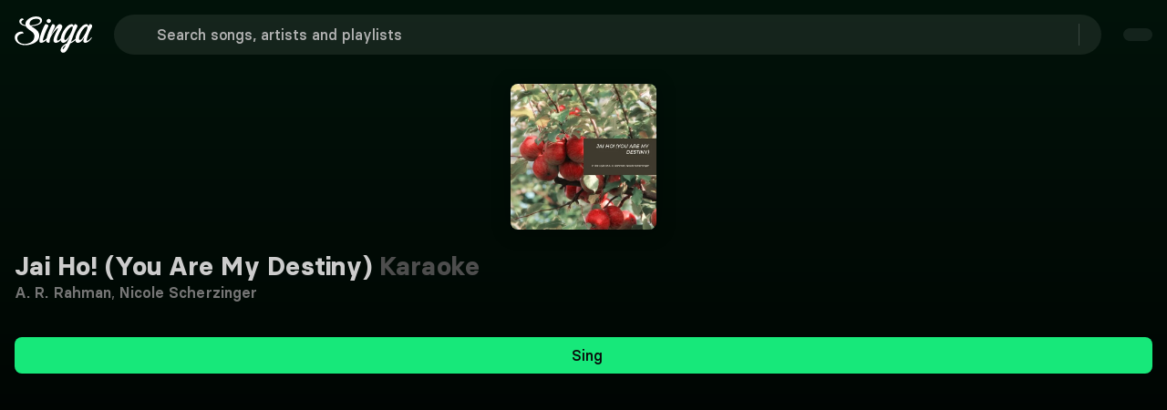

--- FILE ---
content_type: text/html;charset=utf-8
request_url: https://singa.com/en/artists/a-r-rahman,nicole-scherzinger/jai-ho-you-are-my-destiny/K6Lnz
body_size: 59925
content:
<!DOCTYPE html><html  lang="en"><head><meta charset="utf-8"><meta name="viewport" content="width=device-width, initial-scale=1"><title>A. R. Rahman, Nicole Scherzinger - Jai Ho! (You Are My Destiny) Karaoke | Singa</title><link nonce="UkDwFhyTdISjpgc1qqla/sf2" rel="preconnect" href="https://sngnw-qa.com"><link nonce="UkDwFhyTdISjpgc1qqla/sf2" rel="preconnect" href="https://a.storyblok.com" crossorigin="anonymous"><style nonce="UkDwFhyTdISjpgc1qqla/sf2">body,button,input,optgroup,select,textarea{font-family:BasierSquare-Regular,-apple-system,BlinkMacSystemFont,Segoe UI,Roboto,Oxygen-Sans,Ubuntu,Cantarell,Helvetica Neue,sans-serif}a{color:#ccc;cursor:pointer;text-decoration:none}a strong{color:currentColor}a:hover{color:#e5e5e5}hr{background-color:#0a0a0a;border:none;height:2px;margin:1.5rem 0;display:block}img{max-width:100%;height:auto}input[type=checkbox],input[type=radio]{vertical-align:baseline}small{font-size:.875em}span{font-style:inherit;font-weight:inherit}strong{color:#fff;font-weight:700}blockquote,body,dd,dl,dt,fieldset,figure,h1,h2,h3,h4,h5,h6,hr,html,iframe,legend,li,ol,p,pre,textarea,ul{margin:0;padding:0}h1,h2,h3,h4,h5,h6{font-size:100%;font-weight:400}ul{list-style:none}button,input,select,textarea{margin:0}html{box-sizing:border-box}*,:after,:before{box-sizing:inherit}img,video{max-width:100%;height:auto}iframe{border:0}table{border-collapse:collapse;border-spacing:0}td,th{padding:0}td:not([align]),th:not([align]){text-align:inherit}.container{flex-grow:1;width:auto;margin:0 auto;position:relative}.container.is-fluid{width:100%;padding-left:32px;padding-right:32px;max-width:none!important}@media screen and (width>=1024px){.container{max-width:100%}}@media screen and (width<=1443px){.container.is-widescreen:not(.is-max-desktop){max-width:1380px}}@media screen and (width<=1823px){.container.is-fullhd:not(.is-max-desktop):not(.is-max-widescreen){max-width:1760px}}@media screen and (width>=1444px){.container:not(.is-max-desktop){max-width:1380px}}@media screen and (width>=1824px){.container:not(.is-max-desktop):not(.is-max-widescreen){max-width:1760px}}.section{padding:0 1rem}@media screen and (width>=1024px){.section{padding:0 3rem}.section.is-medium{padding:0 4.5rem}.section.is-large{padding:18rem 6rem}}.columns{margin-top:-.75rem;margin-left:-.75rem;margin-right:-.75rem;display:flex}.columns:last-child{margin-bottom:-.75rem}.columns:not(:last-child){margin-bottom:.75rem}.columns.is-mobile{display:flex}.columns.is-multiline{flex-wrap:wrap}.columns.is-variable{--columnGap:.75rem}@media print,screen and (width>=769px){.columns:not(.is-desktop){display:flex}}@media screen and (width>=1024px){.columns.is-desktop{display:flex}}.column{flex:1 1 0;padding:.75rem;display:block}.column.is-narrow{flex:none}.column.is-full{flex:none;width:100%}.column.is-three-quarters{flex:none;width:75%}.column.is-two-thirds{flex:none;width:66.6666%}.column.is-half{flex:none;width:50%}.column.is-one-third{flex:none;width:33.3333%}.column.is-one-quarter{flex:none;width:25%}.column.is-one-fifth{flex:none;width:20%}.column.is-two-fifths{flex:none;width:40%}.column.is-three-fifths{flex:none;width:60%}.column.is-four-fifths{flex:none;width:80%}@media screen and (width<=768px){.column.is-1-mobile{flex:none;width:8.33333%}.column.is-2-mobile{flex:none;width:16.6667%}.column.is-3-mobile{flex:none;width:25%}.column.is-4-mobile{flex:none;width:33.3333%}.column.is-5-mobile{flex:none;width:41.6667%}.column.is-6-mobile{flex:none;width:50%}.column.is-7-mobile{flex:none;width:58.3333%}.column.is-8-mobile{flex:none;width:66.6667%}.column.is-9-mobile{flex:none;width:75%}.column.is-10-mobile{flex:none;width:83.3333%}.column.is-11-mobile{flex:none;width:91.6667%}.column.is-12-mobile{flex:none;width:100%}}@media print,screen and (width>=769px){.column.is-1-tablet{flex:none;width:8.33333%}.column.is-2-tablet{flex:none;width:16.6667%}.column.is-3-tablet{flex:none;width:25%}.column.is-4-tablet{flex:none;width:33.3333%}.column.is-5-tablet{flex:none;width:41.6667%}.column.is-6-tablet{flex:none;width:50%}.column.is-7-tablet{flex:none;width:58.3333%}.column.is-8-tablet{flex:none;width:66.6667%}.column.is-9-tablet{flex:none;width:75%}.column.is-10-tablet{flex:none;width:83.3333%}.column.is-11-tablet{flex:none;width:91.6667%}.column.is-12-tablet{flex:none;width:100%}}@media screen and (width>=1024px){.column.is-1-desktop{flex:none;width:8.33333%}.column.is-2-desktop{flex:none;width:16.6667%}.column.is-3-desktop{flex:none;width:25%}.column.is-4-desktop{flex:none;width:33.3333%}.column.is-5-desktop{flex:none;width:41.6667%}.column.is-6-desktop{flex:none;width:50%}.column.is-7-desktop{flex:none;width:58.3333%}.column.is-8-desktop{flex:none;width:66.6667%}.column.is-9-desktop{flex:none;width:75%}.column.is-10-desktop{flex:none;width:83.3333%}.column.is-11-desktop{flex:none;width:91.6667%}.column.is-12-desktop{flex:none;width:100%}.column.is-one-fifth-desktop{flex:none;width:20%}}@media screen and (width>=1444px){.column.is-1-widescreen{flex:none;width:8.33333%}.column.is-2-widescreen{flex:none;width:16.6667%}.column.is-3-widescreen{flex:none;width:25%}.column.is-4-widescreen{flex:none;width:33.3333%}.column.is-5-widescreen{flex:none;width:41.6667%}.column.is-6-widescreen{flex:none;width:50%}.column.is-7-widescreen{flex:none;width:58.3333%}.column.is-8-widescreen{flex:none;width:66.6667%}.column.is-9-widescreen{flex:none;width:75%}.column.is-10-widescreen{flex:none;width:83.3333%}.column.is-11-widescreen{flex:none;width:91.6667%}.column.is-12-widescreen{flex:none;width:100%}}@media screen and (width>=1824px){.column.is-1-fullhd{flex:none;width:8.33333%}.column.is-2-fullhd{flex:none;width:16.6667%}.column.is-3-fullhd{flex:none;width:25%}.column.is-4-fullhd{flex:none;width:33.3333%}.column.is-5-fullhd{flex:none;width:41.6667%}.column.is-6-fullhd{flex:none;width:50%}.column.is-7-fullhd{flex:none;width:58.3333%}.column.is-8-fullhd{flex:none;width:66.6667%}.column.is-9-fullhd{flex:none;width:75%}.column.is-10-fullhd{flex:none;width:83.3333%}.column.is-11-fullhd{flex:none;width:91.6667%}.column.is-12-fullhd{flex:none;width:100%}}@media screen and (width<=499px){.is-6-mobile-small{width:50%!important}}.is-active{color:#1a1a1a}.is-active,.is-selected{background-color:#17e87a}.is-dark{color:findColorInvert(#363636);background-color:#0d0d0d;border-color:#0d0d0d}.is-icon{justify-content:center;align-items:center;width:2.5em;height:2.5em;padding:0;display:inline-flex}@media screen and (width<=768px){.is-mobile{display:block}}.is-multiline{flex-wrap:wrap}.is-small{height:2em;padding-left:.75em;padding-right:.75em;font-size:.875rem}.is-medium{height:2.5em;padding-left:1em;padding-right:1em;font-size:1.125rem}.is-large{height:3em;padding-left:1.5em;padding-right:1.5em;font-size:1.25rem}.is-full-width{width:100%}.is-loading{color:#0000;pointer-events:none;position:relative}.is-loading:after{content:"";border:2px solid #0000;border-color:#0000 #0000 #333 #333;border-radius:50%;width:1em;height:1em;margin-top:0;margin-left:0;animation:.5s linear infinite spinAround;display:block;position:absolute;top:calc(50% - .5em);left:calc(50% - .5em)}.is-disabled{opacity:.5;pointer-events:none}.is-text-cta{color:#ccc;background-color:#0000;border-color:#0000;text-decoration:underline}.is-text-cta:hover{color:#e5e5e5}.is-regular{font-weight:400}.is-pill{border-radius:9999px}@keyframes spinAround{0%{transform:rotate(0)}to{transform:rotate(1turn)}}.queue-notification-icon{color:#17e87a}.container-storyblok{margin:auto;max-width:1444px!important}html{-moz-text-size-adjust:100%;text-size-adjust:100%;font-size:16px;font-size:var(--base-font-size);-moz-osx-font-smoothing:grayscale;-webkit-font-smoothing:antialiased;min-width:300px;text-rendering:optimizeLegibility;background-color:#000;overflow-x:initial!important;overflow-y:initial!important}article,aside,figure,footer,header,hgroup,section,textarea{display:block}body{color:#fff;margin:0;font-size:1em;font-weight:400;line-height:1.5}</style><style nonce="UkDwFhyTdISjpgc1qqla/sf2">@font-face{font-family:BasierSquare;src:local(BasierSquare SemiBold),url(/fonts/basiersquare-600.woff2)format("woff2");font-display:swap;font-weight:600;font-style:normal}@font-face{font-family:BasierSquare;src:local(BasierSquare SemiBold Italic),url(/fonts/basiersquare-600-italic.woff2)format("woff2");font-display:swap;font-weight:600;font-style:italic}@font-face{font-family:BasierSquare;src:local(BasierSquare Medium Italic),url(/fonts/basiersquare-500-italic.woff2)format("woff2");font-display:swap;font-weight:500;font-style:italic}@font-face{font-family:BasierSquare;src:local(BasierSquare Bold),url(/fonts/basiersquare-700.woff2)format("woff2");font-display:swap;font-weight:700;font-style:normal}@font-face{font-family:BasierSquare;src:local(BasierSquare Medium),url(/fonts/basiersquare-500.woff2)format("woff2");font-display:swap;font-weight:500;font-style:normal}@font-face{font-family:BasierSquare;src:local(BasierSquare Bold Italic),url(/fonts/basiersquare-700-italic.woff2)format("woff2");font-display:swap;font-weight:700;font-style:italic}@font-face{font-family:BasierSquare;src:local(BasierSquare Regular),local(BasierSquare),url(/fonts/basiersquare.woff2)format("woff2");font-display:swap;font-weight:400;font-style:normal}@font-face{font-family:BasierSquare;src:local(BasierSquare Regular Italic),local(BasierSquare Italic),url(/fonts/basiersquare-italic.woff2)format("woff2");font-display:swap;font-weight:400;font-style:italic}:root{--base-font-size:16px;--lightningcss-light: ;--lightningcss-dark:initial;color-scheme:dark}#iterable-iframe{color-scheme:normal;padding-left:16px!important;padding-right:16px!important}span{font-family:BasierSquare,-apple-system,BlinkMacSystemFont,Segoe UI,Roboto,Oxygen-Sans,Ubuntu,Cantarell,Helvetica Neue,sans-serif;font-weight:400}.full-screen{font-size:var(--base-font-size);z-index:1}ul{width:100%;margin-block-end:0}.button .button-wrapper{justify-content:center;display:inline-flex}.page-enter-from{opacity:0}.page-enter-active,.page-leave-active{transition:all .2s}.page-enter,.page-leave-to{opacity:0}.slide-left-enter-active,.slide-left-leave-active,.slide-right-enter-active,.slide-right-leave-active{transition:all .2s}.slide-left-enter-from,.slide-left-leave-to{opacity:0;transform:translate(200px)}.slide-right-enter-from,.slide-right-leave-to{opacity:0;transform:translate(-200px)}.fade-enter-active,.fade-leave-active{transition:opacity 86ms ease-out}.fade-enter,.fade-enter-from,.fade-leave-to{opacity:0}.flex-wrap-nowrap{flex-wrap:nowrap!important}.flex-wrap-wrap{flex-wrap:wrap!important}.flex-direction-row{flex-direction:row!important}.flex-direction-column{flex-direction:column!important}.justify-center{justify-content:center!important}.justify-start{justify-content:flex-start!important}.justify-end{justify-content:flex-end!important}.justify-between{justify-content:space-between!important}.items-center{align-items:center!important}.items-flex-start{align-items:flex-start!important}.items-flex-end{align-items:flex-end!important}.menu-content{transform-origin:var(--reka-dropdown-menu-content-transform-origin);animation:.2s ease-out scaleIn}@keyframes scaleIn{0%{opacity:0;transform:translateY(2px)scale(.98)}to{opacity:1;transform:translateY(0)scale(1)}}#sentry-feedback{--background:#333;--accent-background:#17e87a;--accent-foreground:#000}.font-basier-regular{font-style:normal}.font-basier-regular,.font-basier-regular-italic{text-rendering:optimizeLegibility;-webkit-font-smoothing:antialiased;font-family:BasierSquare,-apple-system,BlinkMacSystemFont,Segoe UI,Roboto,Oxygen-Sans,Ubuntu,Cantarell,Helvetica Neue,sans-serif;font-weight:400}.font-basier-regular-italic{font-style:italic}.font-basier-medium{font-style:normal}.font-basier-medium,.font-basier-medium-italic{text-rendering:optimizeLegibility;-webkit-font-smoothing:antialiased;font-family:BasierSquare,-apple-system,BlinkMacSystemFont,Segoe UI,Roboto,Oxygen-Sans,Ubuntu,Cantarell,Helvetica Neue,sans-serif;font-weight:500}.font-basier-medium-italic{font-style:italic}.font-basier-semiBold{font-style:normal}.font-basier-semiBold,.font-basier-semiBold-italic{text-rendering:optimizeLegibility;-webkit-font-smoothing:antialiased;font-family:BasierSquare,-apple-system,BlinkMacSystemFont,Segoe UI,Roboto,Oxygen-Sans,Ubuntu,Cantarell,Helvetica Neue,sans-serif;font-weight:600}.font-basier-semiBold-italic{font-style:italic}.font-basier-bold{font-style:normal}.font-basier-bold,.font-basier-bold-italic{text-rendering:optimizeLegibility;-webkit-font-smoothing:antialiased;font-family:BasierSquare,-apple-system,BlinkMacSystemFont,Segoe UI,Roboto,Oxygen-Sans,Ubuntu,Cantarell,Helvetica Neue,sans-serif;font-weight:700}.font-basier-bold-italic{font-style:italic}</style><style nonce="UkDwFhyTdISjpgc1qqla/sf2">.wrapper[data-v-59073b9a]{justify-content:center;align-items:center;min-height:217px;display:flex}.img[data-v-59073b9a]{-o-object-fit:cover;object-fit:cover;z-index:1;max-width:146px;height:auto;position:relative}.svg[data-v-59073b9a]{position:absolute;top:0}@media (width>=768px){.svg[data-v-59073b9a]{width:100%;position:absolute}}</style><style nonce="UkDwFhyTdISjpgc1qqla/sf2">.base-icon[data-v-680445f0]{display:flex}.base-icon[data-v-680445f0],.base-icon svg[data-v-680445f0]{width:100%;height:100%}.base-icon .social-icon[data-v-680445f0]{width:28px;height:28px}</style><style nonce="UkDwFhyTdISjpgc1qqla/sf2">.singa-icon[data-v-38b7bddd]{z-index:inherit;justify-content:center;align-items:center;display:inline-flex}.is-primary[data-v-38b7bddd]{color:#17e87a}</style><style nonce="UkDwFhyTdISjpgc1qqla/sf2">@font-face{font-family:BasierSquare;src:local(BasierSquare Regular),local(BasierSquare),url(/fonts/basiersquare.woff2)format("woff2");font-display:swap;font-weight:400;font-style:normal}@font-face{font-family:BasierSquare;src:local(BasierSquare Medium),url(/fonts/basiersquare-500.woff2)format("woff2");font-display:swap;font-weight:500;font-style:normal}@font-face{font-family:BasierSquare;src:local(BasierSquare Medium Italic),url(/fonts/basiersquare-500-italic.woff2)format("woff2");font-display:swap;font-weight:500;font-style:italic}@font-face{font-family:BasierSquare;src:local(BasierSquare Bold),url(/fonts/basiersquare-700.woff2)format("woff2");font-display:swap;font-weight:700;font-style:normal}@font-face{font-family:BasierSquare;src:local(BasierSquare Bold Italic),url(/fonts/basiersquare-700-italic.woff2)format("woff2");font-display:swap;font-weight:700;font-style:italic}@font-face{font-family:BasierSquare;src:local(BasierSquare Regular Italic),local(BasierSquare Italic),url(/fonts/basiersquare-italic.woff2)format("woff2");font-display:swap;font-weight:400;font-style:italic}@font-face{font-family:BasierSquare;src:local(BasierSquare SemiBold),url(/fonts/basiersquare-600.woff2)format("woff2");font-display:swap;font-weight:600;font-style:normal}@font-face{font-family:BasierSquare;src:local(BasierSquare SemiBold Italic),url(/fonts/basiersquare-600-italic.woff2)format("woff2");font-display:swap;font-weight:600;font-style:italic}.button[data-v-b5fda65b]{appearance:none;box-shadow:none;cursor:pointer;text-align:center;vertical-align:top;white-space:nowrap;border:none;border-radius:8px;justify-content:center;align-items:center;width:fit-content;height:auto;padding:calc(.5em - 1px) 1em;font-size:1rem;line-height:1.5;text-decoration:none;display:inline-flex;position:relative}.button[data-v-b5fda65b]:disabled{box-shadow:none;cursor:not-allowed;opacity:.5}.button span[data-v-b5fda65b]{font:inherit}.button[data-v-b5fda65b]:not(.btn-stacked):not(.is-text-cta){font-family:BasierSquare,-apple-system,BlinkMacSystemFont,Segoe UI,Roboto,Oxygen-Sans,Ubuntu,Cantarell,Helvetica Neue,sans-serif;font-style:normal;font-weight:500}.button.is-small[data-v-b5fda65b]{border-radius:8px;padding:8px 16px;font-size:.875rem}.button.is-small .button-wrapper.icon-right .singa-icon[data-v-b5fda65b]{font-size:16px!important}.button.is-small span[data-v-b5fda65b]:not(.singa-icon),.button.is-small:not(.is-icon-only) span.singa-icon[data-v-b5fda65b]{font-size:16px}.button.is-normal[data-v-b5fda65b]{font-size:1rem}.button.is-medium[data-v-b5fda65b]{height:2.5em;padding-left:1em;padding-right:1em;font-size:1.125rem}.button.is-large[data-v-b5fda65b]{height:3em;padding-left:1.5em;padding-right:1.5em;font-size:1.25rem}.button.is-primary[data-v-b5fda65b]{background-color:#17e87a;color:#0a0a0a!important}.button.is-primary[data-v-b5fda65b]:hover{background-color:#12b961}.button.is-primary[data-v-b5fda65b]:active{background-color:#0e8b49}.button.is-success[data-v-b5fda65b]{color:#1a1a1a;background-color:#17e87a;border-color:#17e87a}.button.is-success[data-v-b5fda65b]:hover{background-color:#095d31;border-color:#095d31}.button.is-purple[data-v-b5fda65b]{color:#fff;background-color:#5a50af}.button.is-purple[data-v-b5fda65b]:hover{background-color:#48408c}.button.is-danger[data-v-b5fda65b]{color:#fff;background-color:#d33f2c;border-color:#a93223}.button.is-danger[data-v-b5fda65b]:hover{background-color:#a93223}.button.is-danger[data-v-b5fda65b]:active{background-color:#7f261a}.button.is-warning[data-v-b5fda65b]{color:#1a1a1a;background-color:#eac115;border-color:#eac115}.button.is-warning[data-v-b5fda65b]:hover{background-color:#5e4d08;border-color:#5e4d08}.button.is-info[data-v-b5fda65b]{color:#1a1a1a;background-color:#17e87a;border-color:#17e87a}.button.is-info[data-v-b5fda65b]:hover{background-color:#095d31;border-color:#095d31}.button.is-white[data-v-b5fda65b]{color:#000;background-color:#fff;border-color:#0000}.button.is-white[data-v-b5fda65b]:hover{background-color:#e5e5e5}.button.is-white[data-v-b5fda65b]:active{background-color:#ccc}.button.is-dark[data-v-b5fda65b]{color:#ccc;background-color:#333;border:#0000}.button.is-dark[data-v-b5fda65b]:hover{background-color:#4d4d4d!important}.button.is-dark[data-v-b5fda65b]:active{background-color:#757575!important}.button.is-transparent-dark[data-v-b5fda65b]{color:#ccc;background-color:#ffffff14;border:#0000}.button.is-transparent-dark[data-v-b5fda65b]:hover:not(.tab-button){background-color:#ffffff1f!important}.button.is-transparent-dark[data-v-b5fda65b]:active:not(.tab-button){background-color:#ffffff14!important}.button.is-outlined-black[data-v-b5fda65b]{color:#000;background-color:#0000;border:1px solid #000}.button.is-outlined-black[data-v-b5fda65b]:hover{background-color:#e5e5e5}.button.is-outlined-black[data-v-b5fda65b]:active{background-color:#ccc}.button.is-ghost[data-v-b5fda65b]{color:#ccc;background-color:#0000}.button.is-ghost[data-v-b5fda65b]:hover{background-color:#ffffff1f}.button.is-ghost[data-v-b5fda65b]:active{background-color:#ffffff14}.button.is-full-ghost[data-v-b5fda65b]{background-color:#0000;border:none}.button.is-full-ghost.is-danger[data-v-b5fda65b]{color:#e58c80;background:0 0}.button.is-full-ghost.is-danger[data-v-b5fda65b]:hover{color:#d33f2c;background:0 0}.button.is-full-ghost[data-v-b5fda65b]:hover{background-color:#0000}.button.is-text[data-v-b5fda65b]{text-decoration:underline}.button.is-text[data-v-b5fda65b],.button.is-text[data-v-b5fda65b]:active,.button.is-text[data-v-b5fda65b]:focus,.button.is-text[data-v-b5fda65b]:hover{color:#fff;background-color:#0000;border-color:#0000}.button.is-rounded[data-v-b5fda65b]{border-radius:9999px}.button.is-outlined[data-v-b5fda65b]{color:#17e87a;background-color:#0000;border-color:#17e87a}.button.is-outlined[data-v-b5fda65b]:focus,.button.is-outlined[data-v-b5fda65b]:hover{color:#1a1a1a;background-color:#17e87a;border-color:#17e87a}.button.is-outlined[data-v-b5fda65b]:active{color:#1a1a1a;background-color:#095d31}.button.is-inverted[data-v-b5fda65b]{color:#1a1a1a;background-color:#17e87a;border-color:#17e87a}.button.is-inverted[data-v-b5fda65b]:active,.button.is-inverted[data-v-b5fda65b]:focus,.button.is-inverted[data-v-b5fda65b]:hover{color:#17e87a;background-color:#0000;border-color:#17e87a}.button.is-loading[data-v-b5fda65b]{pointer-events:none;color:#0000!important}.button.is-loading[data-v-b5fda65b]:after{content:"";border:2px solid #0000;border-color:#0000 #0000 #333 #333;border-radius:50%;width:1em;height:1em;margin-top:0;margin-left:0;animation:.5s linear infinite spinAround-b5fda65b;display:block;position:relative;top:calc(50% - .5em);left:calc(50% - .5em);position:absolute!important}.button.is-static[data-v-b5fda65b]{box-shadow:none;color:#fff;cursor:default;pointer-events:none;background-color:#0000;border-color:#0000}.button.is-expanded[data-v-b5fda65b],.button.is-fullwidth[data-v-b5fda65b]{width:100%;display:flex}.button.is-full-width[data-v-b5fda65b]{width:100%}.button.is-pill[data-v-b5fda65b]{margin-top:6px;padding:0 8px}.button.is-pill span[data-v-b5fda65b]{letter-spacing:.1px!important;font-size:14px!important;line-height:20px!important}.button.is-icon[data-v-b5fda65b]{color:#ccc;background-color:#0000;border:none;padding:0}.button.is-icon[data-v-b5fda65b]:hover{color:#fff}.button.versions-preview-button[data-v-b5fda65b]{padding:12px 56px!important}.button.is-regular[data-v-b5fda65b]{padding:12px 32px}.button.is-regular[data-v-b5fda65b],.button.is-regular-narrow[data-v-b5fda65b]{border-radius:8px;letter-spacing:.1px!important;font-size:16px!important;line-height:24px!important}.button.is-regular-narrow[data-v-b5fda65b]{padding:12px 24px}.button.dropdown-button-small[data-v-b5fda65b]{padding:8px 16px 8px 20px}.button.dropdown-button-regular[data-v-b5fda65b]{padding:12px 16px 12px 24px}.button.dropdown-button-regular .singa-icon[data-v-b5fda65b],.button.dropdown-button-small .singa-icon[data-v-b5fda65b]{width:16px;height:16px;margin:0 0 0 16px!important}.button.is-language-select.dropdown-button-regular[data-v-b5fda65b],.button.is-language-select.dropdown-button-small[data-v-b5fda65b]{padding:8px 16px 8px 12px}.button.is-language-select.dropdown-button-regular .singa-icon[data-v-b5fda65b],.button.is-language-select.dropdown-button-small .singa-icon[data-v-b5fda65b]{margin:0!important}.button.is-language-select.dropdown-button-regular .singa-icon.icon-left[data-v-b5fda65b],.button.is-language-select.dropdown-button-small .singa-icon.icon-left[data-v-b5fda65b]{margin:0 8px 0 0!important}.button.is-language-select.dropdown-button-regular .singa-icon.icon-right[data-v-b5fda65b],.button.is-language-select.dropdown-button-small .singa-icon.icon-right[data-v-b5fda65b]{margin:0 0 0 8px!important}.button.is-language-select.dropdown-button-regular .button-wrapper.icon-left .singa-icon[data-v-b5fda65b],.button.is-language-select.dropdown-button-small .button-wrapper.icon-left .singa-icon[data-v-b5fda65b]{width:22px!important;height:22px!important}.button.is-text-cta[data-v-b5fda65b]{padding:0}.button.is-text-cta[data-v-b5fda65b]:not(:hover){color:inherit}.button.is-text-cta[data-v-b5fda65b]:focus{box-shadow:none;text-decoration:underline}.button.nav-dropdown-button[data-v-b5fda65b]:hover{background-color:#17e87a}.button.discover-list-button[data-v-b5fda65b]{min-width:135px}.singa-icon[data-v-b5fda65b],.singa-icon[data-v-b5fda65b]:first-child:last-child{margin-left:0;margin-right:0}.singa-icon[data-v-b5fda65b]:first-child:not(:last-child){margin-left:0;margin-right:8px}.singa-icon[data-v-b5fda65b]:last-child:not(:first-child){margin-left:8px;margin-right:0}.icon-right[data-v-b5fda65b]{margin-left:8px}.icon-left[data-v-b5fda65b]{margin-right:8px}.button-wrapper[data-v-b5fda65b]{justify-content:center;align-items:center;display:inline-flex}.button-wrapper span[data-v-b5fda65b]{text-overflow:ellipsis;overflow:hidden}.btn-sharp[data-v-b5fda65b]{border-radius:0}.button-stacked[data-v-b5fda65b]{text-align:center;padding:6px 16px}.button-stacked svg[data-v-b5fda65b]{margin:6px auto;display:block}.auth-wrap .is-transparent-dark[data-v-b5fda65b]{background-color:#ffffff29}.auth-wrap .is-transparent-dark span[data-v-b5fda65b]{color:#ccc;font-family:BasierSquare,-apple-system,BlinkMacSystemFont,Segoe UI,Roboto,Oxygen-Sans,Ubuntu,Cantarell,Helvetica Neue,sans-serif;font-style:normal;font-weight:500}.discover-list-button[data-v-b5fda65b]{min-width:135px}@keyframes spinAround-b5fda65b{0%{transform:rotate(0)}to{transform:rotate(1turn)}}</style><style nonce="UkDwFhyTdISjpgc1qqla/sf2">.offer-banner[data-v-77e8b6f0]{text-align:center;border-radius:8px;margin:0 auto 16px;padding:8px;transition:background-color .3s}.offer-banner.narrow[data-v-77e8b6f0]{max-width:706px}@media (height>=650px){.offer-banner[data-v-77e8b6f0]{padding:16px}}@media (height>=735px){.offer-banner[data-v-77e8b6f0]{padding:24px}}@media (height>=850px){.offer-banner[data-v-77e8b6f0]{margin:0 auto 8px}}.offer-content[data-v-77e8b6f0]{flex-direction:column;align-items:center;display:flex}.offer-text[data-v-77e8b6f0]{color:#f2f2f2;letter-spacing:.1px!important;font-size:14px!important;line-height:20px!important}.offer-text span[data-v-77e8b6f0]{font:inherit}@media (height>=620px) and (width>=500px){.offer-text[data-v-77e8b6f0]{letter-spacing:.1px!important;font-size:16px!important;line-height:24px!important}}.offer-cta[data-v-77e8b6f0] .button{color:#fff;background:0 0;border:none;min-width:auto;margin:0;padding:0;font-weight:400;text-decoration:underline}.offer-cta[data-v-77e8b6f0] .button:hover{background:0 0;text-decoration:none}</style><style nonce="UkDwFhyTdISjpgc1qqla/sf2">@font-face{font-family:BasierSquare;src:local(BasierSquare Regular),local(BasierSquare),url(/fonts/basiersquare.woff2)format("woff2");font-display:swap;font-weight:400;font-style:normal}@font-face{font-family:BasierSquare;src:local(BasierSquare Regular Italic),local(BasierSquare Italic),url(/fonts/basiersquare-italic.woff2)format("woff2");font-display:swap;font-weight:400;font-style:italic}@font-face{font-family:BasierSquare;src:local(BasierSquare Medium),url(/fonts/basiersquare-500.woff2)format("woff2");font-display:swap;font-weight:500;font-style:normal}@font-face{font-family:BasierSquare;src:local(BasierSquare Medium Italic),url(/fonts/basiersquare-500-italic.woff2)format("woff2");font-display:swap;font-weight:500;font-style:italic}@font-face{font-family:BasierSquare;src:local(BasierSquare SemiBold),url(/fonts/basiersquare-600.woff2)format("woff2");font-display:swap;font-weight:600;font-style:normal}@font-face{font-family:BasierSquare;src:local(BasierSquare SemiBold Italic),url(/fonts/basiersquare-600-italic.woff2)format("woff2");font-display:swap;font-weight:600;font-style:italic}@font-face{font-family:BasierSquare;src:local(BasierSquare Bold),url(/fonts/basiersquare-700.woff2)format("woff2");font-display:swap;font-weight:700;font-style:normal}@font-face{font-family:BasierSquare;src:local(BasierSquare Bold Italic),url(/fonts/basiersquare-700-italic.woff2)format("woff2");font-display:swap;font-weight:700;font-style:italic}.narrow[data-v-e897879a]{max-width:706px}.custom-offer-wrap[data-v-e897879a]{text-align:center;background-color:#5a50af;border-radius:8px;margin:0 auto 16px;padding:8px}.custom-offer-wrap div[data-v-e897879a]{letter-spacing:.1px!important;font-size:14px!important;line-height:20px!important}@media (height>=620px) and (width>=500px){.custom-offer-wrap div[data-v-e897879a]{letter-spacing:.1px!important;font-size:16px!important;line-height:24px!important}}@media (height>=650px){.custom-offer-wrap[data-v-e897879a]{padding:16px}}@media (height>=735px){.custom-offer-wrap[data-v-e897879a]{padding:24px}}@media (height>=850px){.custom-offer-wrap[data-v-e897879a]{margin:0 auto 8px}}.custom-offer-wrap .custom-offer-cta[data-v-e897879a] a{color:#fff;background:0 0;border:none;padding:0;font-family:BasierSquare,-apple-system,BlinkMacSystemFont,Segoe UI,Roboto,Oxygen-Sans,Ubuntu,Cantarell,Helvetica Neue,sans-serif;font-style:normal;font-weight:600;text-decoration:underline}.custom-offer-wrap .custom-offer-cta[data-v-e897879a] a:hover:not(:disabled){color:#b2b2b2}.custom-offer-wrap .custom-offer-cta[data-v-e897879a] a:disabled{cursor:not-allowed;opacity:.6}</style><style nonce="UkDwFhyTdISjpgc1qqla/sf2">@font-face{font-family:BasierSquare;src:local(BasierSquare Regular),local(BasierSquare),url(/fonts/basiersquare.woff2)format("woff2");font-display:swap;font-weight:400;font-style:normal}@font-face{font-family:BasierSquare;src:local(BasierSquare Regular Italic),local(BasierSquare Italic),url(/fonts/basiersquare-italic.woff2)format("woff2");font-display:swap;font-weight:400;font-style:italic}@font-face{font-family:BasierSquare;src:local(BasierSquare Medium),url(/fonts/basiersquare-500.woff2)format("woff2");font-display:swap;font-weight:500;font-style:normal}@font-face{font-family:BasierSquare;src:local(BasierSquare Medium Italic),url(/fonts/basiersquare-500-italic.woff2)format("woff2");font-display:swap;font-weight:500;font-style:italic}@font-face{font-family:BasierSquare;src:local(BasierSquare SemiBold),url(/fonts/basiersquare-600.woff2)format("woff2");font-display:swap;font-weight:600;font-style:normal}@font-face{font-family:BasierSquare;src:local(BasierSquare SemiBold Italic),url(/fonts/basiersquare-600-italic.woff2)format("woff2");font-display:swap;font-weight:600;font-style:italic}@font-face{font-family:BasierSquare;src:local(BasierSquare Bold),url(/fonts/basiersquare-700.woff2)format("woff2");font-display:swap;font-weight:700;font-style:normal}@font-face{font-family:BasierSquare;src:local(BasierSquare Bold Italic),url(/fonts/basiersquare-700-italic.woff2)format("woff2");font-display:swap;font-weight:700;font-style:italic}.feature-list[data-v-9ae416f6]{flex-direction:column;justify-content:space-around;align-items:flex-start;gap:2px;display:none}@media (height>=600px){.feature-list[data-v-9ae416f6]{display:flex}}@media (width>=769px){.feature-list[data-v-9ae416f6]{flex-direction:row;gap:0}}.green-check[data-v-9ae416f6]{color:#17e87a;width:20px;height:20px;margin-right:4px}.feature[data-v-9ae416f6]{align-items:center;display:flex}.products-header[data-v-9ae416f6]{color:#e5e5e5;text-align:center;padding:0 0 16px;letter-spacing:.1px!important;font-size:16px!important;line-height:24px!important}@media (height>=560px){.products-header[data-v-9ae416f6]{padding:16px 0}}@media (width>=769px){.products-header[data-v-9ae416f6]{padding:0 0 32px}}.title-text[data-v-9ae416f6]{color:#f2f2f2;padding-bottom:0;font-family:BasierSquare,-apple-system,BlinkMacSystemFont,Segoe UI,Roboto,Oxygen-Sans,Ubuntu,Cantarell,Helvetica Neue,sans-serif;font-style:normal;font-weight:700;letter-spacing:.2px!important;font-size:24px!important;line-height:120%!important}@media (height>=570px){.title-text[data-v-9ae416f6]{padding-bottom:8px}}@media (width>=769px) and (height>=660px){.title-text[data-v-9ae416f6]{padding-bottom:16px;letter-spacing:.3px!important;font-size:40px!important;line-height:120%!important}}</style><style nonce="UkDwFhyTdISjpgc1qqla/sf2">@font-face{font-family:BasierSquare;src:local(BasierSquare Regular),local(BasierSquare),url(/fonts/basiersquare.woff2)format("woff2");font-display:swap;font-weight:400;font-style:normal}@font-face{font-family:BasierSquare;src:local(BasierSquare Regular Italic),local(BasierSquare Italic),url(/fonts/basiersquare-italic.woff2)format("woff2");font-display:swap;font-weight:400;font-style:italic}@font-face{font-family:BasierSquare;src:local(BasierSquare Medium),url(/fonts/basiersquare-500.woff2)format("woff2");font-display:swap;font-weight:500;font-style:normal}@font-face{font-family:BasierSquare;src:local(BasierSquare Medium Italic),url(/fonts/basiersquare-500-italic.woff2)format("woff2");font-display:swap;font-weight:500;font-style:italic}@font-face{font-family:BasierSquare;src:local(BasierSquare SemiBold),url(/fonts/basiersquare-600.woff2)format("woff2");font-display:swap;font-weight:600;font-style:normal}@font-face{font-family:BasierSquare;src:local(BasierSquare SemiBold Italic),url(/fonts/basiersquare-600-italic.woff2)format("woff2");font-display:swap;font-weight:600;font-style:italic}@font-face{font-family:BasierSquare;src:local(BasierSquare Bold),url(/fonts/basiersquare-700.woff2)format("woff2");font-display:swap;font-weight:700;font-style:normal}@font-face{font-family:BasierSquare;src:local(BasierSquare Bold Italic),url(/fonts/basiersquare-700-italic.woff2)format("woff2");font-display:swap;font-weight:700;font-style:italic}@keyframes shimmer-956478d4{0%{background-position:-200px -200px}to{background-position:200px 200px}}.skeleton-item[data-v-956478d4]{background:linear-gradient(to bottom right,#fff0 8%,#ffffff0f 18%,#fff0 33%) 0 0/400% 400%}.row-skeleton-item[data-v-956478d4],.skeleton-item[data-v-956478d4]{animation:1.5s linear infinite shimmer-956478d4}.row-skeleton-item[data-v-956478d4]{background:linear-gradient(to bottom right,#fff0 8%,#ffffff0f 18%,#fff0 33%) 0 0/800% 800%}.column-item[data-v-956478d4]{background-color:#ffffff0a;border-radius:8px;flex-direction:column;justify-content:flex-start;align-items:center;width:100%;padding:12px;display:flex}.column-item.no-background[data-v-956478d4]{background-color:#0000}.genre-item[data-v-956478d4]{background-color:#ffffff0a;border-radius:8px;flex-direction:column;justify-content:flex-start;align-items:center;min-width:100px;min-height:128px;padding:16px;display:flex;position:relative}.skeleton-img[data-v-956478d4]{border-radius:4px;min-width:109px;min-height:109px}.skeleton-artist-img[data-v-956478d4],.skeleton-img[data-v-956478d4]{aspect-ratio:1;background-color:#ffffff0a;width:100%}.skeleton-artist-img[data-v-956478d4]{border-radius:1000px;overflow:hidden}.skeleton-artist-img.artist-row[data-v-956478d4]{width:48px;height:48px}.skeleton-texts[data-v-956478d4]{flex-direction:column;width:100%;height:81px;padding-top:16px;display:flex}.artist-row[data-v-956478d4]{display:flex}.artist-row.skeleton-texts[data-v-956478d4]{margin-left:16px!important;padding:16px 0 0!important}.artist-item[data-v-956478d4]{padding:20px}.artist-item .skeleton-texts[data-v-956478d4]{align-items:center;padding-top:24px}.skeleton-song[data-v-956478d4]{background-color:#ffffff0a;border-radius:4px;width:85px;height:18px;margin-bottom:16px}@media (width<=400px){.skeleton-song[data-v-956478d4]{width:68px}}.skeleton-artist[data-v-956478d4]:not(.artist-row){background-color:#ffffff0a;border-radius:4px;align-content:center;width:115px;height:15px;margin-bottom:8px}@media (width<=400px){.skeleton-artist[data-v-956478d4]:not(.artist-row){width:92px}}.genre-shape[data-v-956478d4]{border-radius:8px;position:absolute;top:0;left:0}@media (width>=769px){.row-wrap[data-v-956478d4]{background-color:#ffffff0a;padding:16px}.row-wrap.no-background[data-v-956478d4],.row-wrap.queue-row[data-v-956478d4],.row-wrap.singlist-row[data-v-956478d4]{background-color:#0000;padding:0}.row-wrap.no-background .row-item[data-v-956478d4]{padding:16px}}.row-item[data-v-956478d4]{border-radius:4px;padding:16px;display:flex}.row-item .skeleton-texts[data-v-956478d4]{flex-direction:column;justify-content:space-between;max-width:130px;height:48px;margin-left:16px;padding:4px 0}.row-item .skeleton-texts .skeleton-artist[data-v-956478d4],.row-item .skeleton-texts .skeleton-song[data-v-956478d4]{margin:0}.row-item .list-number[data-v-956478d4]{color:#757575;justify-content:flex-end;align-items:center;width:16px;margin-right:16px;padding:4px;display:flex}.skeleton-row-img[data-v-956478d4]{background-color:#ffffff0a;border-radius:4px;width:48px;height:48px}.seeAllButton[data-v-956478d4]{align-items:center;padding:16px;display:flex}.seeAllButton.numbered-list[data-v-956478d4]{padding-left:48px!important}.seeAllButton .see-all-text[data-v-956478d4]{color:#ccc;margin-left:16px;font-family:BasierSquare,-apple-system,BlinkMacSystemFont,Segoe UI,Roboto,Oxygen-Sans,Ubuntu,Cantarell,Helvetica Neue,sans-serif;font-style:normal;font-weight:500;letter-spacing:.1px!important;font-size:16px!important;line-height:24px!important}.skeleton-rectangle[data-v-956478d4]{background-color:#ffffff0a;border-radius:8px}.text-skeleton[data-v-956478d4]{display:flex;position:relative}.skeleton-text[data-v-956478d4]{background-color:#ffffff0a;border-radius:4px;display:inline-block}.hidden-text[data-v-956478d4]{font-family:inherit;font-size:inherit;font-weight:inherit;letter-spacing:inherit;pointer-events:none;visibility:hidden;white-space:nowrap;position:absolute}.queue-row .seeAllButton[data-v-956478d4]{display:none}.singlist-skeleton-grid[data-v-956478d4]{grid-gap:16px;grid-template-columns:repeat(auto-fill,minmax(130px,1fr));display:grid}@media (width>=769px){.singlist-skeleton-grid[data-v-956478d4]{grid-template-columns:repeat(auto-fill,minmax(170px,1fr))}}</style><style nonce="UkDwFhyTdISjpgc1qqla/sf2">[data-v-dfe49784] .dropdown-item{color:#ccc;cursor:pointer;background-color:#0000;letter-spacing:.1px!important;font-size:16px!important;line-height:24px!important}[data-v-dfe49784] .dropdown-item.nav-dropdown-button{background-color:#333}[data-v-dfe49784] .dropdown-item:not(.storyblok-item){padding:8px 24px}[data-v-dfe49784] .storyblok-item{padding:0}[data-v-dfe49784] .storyblok-item a{padding:8px 24px}[data-v-dfe49784] a.dropdown-item:hover{background-color:#ffffff14!important}.menu-content .dropdown-item[data-v-dfe49784]{color:#ccc;cursor:pointer;background-color:#0000;letter-spacing:.1px!important;font-size:16px!important;line-height:24px!important}.menu-content .dropdown-item[data-v-dfe49784]:hover{color:#fff;background-color:#ffffff14}.menu-content .dropdown-item.nav-dropdown-button[data-v-dfe49784]{background-color:#333}.menu-content .dropdown-item[data-v-dfe49784]:not(.storyblok-item){padding:8px 24px}.storyblok-item[data-v-dfe49784]{padding:0}.storyblok-item[data-v-dfe49784] a{padding:8px 24px}.storyblok-item[data-v-dfe49784] .button{justify-content:flex-start;width:100%;padding:8px 24px}[data-v-dfe49784] .link,[data-v-dfe49784] .link-wrapper{width:100%}[data-v-dfe49784] .link a:hover,[data-v-dfe49784] .link-wrapper a:hover{color:#fff}[data-v-dfe49784] .dropdown-item:hover{color:#fff;background-color:#ffffff14}[data-v-dfe49784] .button:hover{color:#fff!important}.dropdown-menu[data-v-dfe49784]{padding:8px 0}div[data-reka-popper-content-wrapper][data-v-dfe49784]{z-index:45!important}.nav-user-dropdown .dropdown-item[data-v-dfe49784],.nav-user-dropdown .dropdown-item .link-wrapper[data-v-dfe49784],.nav-user-dropdown .dropdown-item.is-active[data-v-dfe49784]{padding:0;letter-spacing:.1px!important;border-radius:0!important;font-size:16px!important;line-height:24px!important}.nav-user-dropdown .dropdown-item .link-wrapper>.dropdown-item-clickable[data-v-dfe49784],.nav-user-dropdown .dropdown-item .link-wrapper>a[data-v-dfe49784],.nav-user-dropdown .dropdown-item.is-active>.dropdown-item-clickable[data-v-dfe49784],.nav-user-dropdown .dropdown-item.is-active>a[data-v-dfe49784],.nav-user-dropdown .dropdown-item>.dropdown-item-clickable[data-v-dfe49784],.nav-user-dropdown .dropdown-item>a[data-v-dfe49784]{padding:8px 24px}.nav-user-dropdown .dropdown-item.is-active[data-v-dfe49784]:hover:not(.nav-dropdown-button),.nav-user-dropdown .dropdown-item[data-v-dfe49784]:hover:not(.nav-dropdown-button){background:#ffffff14}.nav-user-dropdown .dropdown-item.is-active:hover:not(.nav-dropdown-button) a[data-v-dfe49784],.nav-user-dropdown .dropdown-item.is-active:hover:not(.nav-dropdown-button) button[data-v-dfe49784],.nav-user-dropdown .dropdown-item:hover:not(.nav-dropdown-button) a[data-v-dfe49784],.nav-user-dropdown .dropdown-item:hover:not(.nav-dropdown-button) button[data-v-dfe49784]{color:#fff}.nav-user-dropdown .dropdown-item.is-active.is-active[data-v-dfe49784]:not(:hover),.nav-user-dropdown .dropdown-item.is-active[data-v-dfe49784]:not(:hover){background-color:#0000}.filter-search .dropdown-item.is-active[data-v-dfe49784]:hover:not(.nav-dropdown-button),.filter-search .dropdown-item[data-v-dfe49784]:hover:not(.nav-dropdown-button),.nav-user-dropdown .dropdown-item.is-active[data-v-dfe49784]:hover:not(.nav-dropdown-button),.nav-user-dropdown .dropdown-item[data-v-dfe49784]:hover:not(.nav-dropdown-button){background:#ffffff14}.filter-search .dropdown-item.is-active:hover:not(.nav-dropdown-button) a[data-v-dfe49784],.filter-search .dropdown-item.is-active:hover:not(.nav-dropdown-button) button[data-v-dfe49784],.filter-search .dropdown-item:hover:not(.nav-dropdown-button) a[data-v-dfe49784],.filter-search .dropdown-item:hover:not(.nav-dropdown-button) button[data-v-dfe49784],.nav-user-dropdown .dropdown-item.is-active:hover:not(.nav-dropdown-button) a[data-v-dfe49784],.nav-user-dropdown .dropdown-item.is-active:hover:not(.nav-dropdown-button) button[data-v-dfe49784],.nav-user-dropdown .dropdown-item:hover:not(.nav-dropdown-button) a[data-v-dfe49784],.nav-user-dropdown .dropdown-item:hover:not(.nav-dropdown-button) button[data-v-dfe49784]{color:#fff}.filter-search .dropdown-item.is-active.is-active[data-v-dfe49784]:not(:hover),.filter-search .dropdown-item.is-active[data-v-dfe49784]:not(:hover),.nav-user-dropdown .dropdown-item.is-active.is-active[data-v-dfe49784]:not(:hover),.nav-user-dropdown .dropdown-item.is-active[data-v-dfe49784]:not(:hover){background-color:#0000}.pass-item[data-v-dfe49784]{justify-content:space-between!important;display:flex!important}</style><style nonce="UkDwFhyTdISjpgc1qqla/sf2">[data-v-edd36e9d] .dropdown-item{color:#ccc;cursor:pointer;background-color:#0000;letter-spacing:.1px!important;font-size:16px!important;line-height:24px!important}[data-v-edd36e9d] .dropdown-item:hover{color:#fff;background-color:#ffffff14}[data-v-edd36e9d] .dropdown-item.nav-dropdown-button{background-color:#333}[data-v-edd36e9d] .dropdown-item:not(.storyblok-item){padding:8px 24px}.storyblok-item[data-v-edd36e9d]{padding:0}[data-v-edd36e9d] a.dropdown-item:hover,[data-v-edd36e9d] .dropdown-item:hover{background-color:#ffffff14!important}[data-v-edd36e9d] .menu-content{text-align:left;background-color:#333;border-radius:8px;width:216px;padding:8px 0;box-shadow:0 2px 20px #00000059}[data-v-edd36e9d] .menu-content.language{width:inherit}[data-v-edd36e9d] .menu-content.nav{width:320px;z-index:100!important}[data-v-edd36e9d] .menu-content.passes{width:var(--reka-popper-anchor-width)}[data-v-edd36e9d] .dropdown-arrow{fill:#333}.mobile-nav-menu .dropdown-menu[data-v-edd36e9d]{min-width:271px;margin-top:8px}@media (width>=350px){.mobile-nav-menu .dropdown-menu[data-v-edd36e9d]{min-width:300px}}.dropdown-menu[data-v-edd36e9d]{margin-top:8px;overflow:hidden}.nav-user-dropdown .dropdown-menu[data-v-edd36e9d]{width:280px}div[data-reka-popper-content-wrapper][data-v-edd36e9d]:has(.high-z){z-index:10000!important}</style><style nonce="UkDwFhyTdISjpgc1qqla/sf2">.loading-animation[data-v-e5c44e09]{opacity:0;visibility:hidden;transition:all .1s}.loading-animation.active[data-v-e5c44e09]{opacity:1;visibility:visible}svg[data-v-e5c44e09]{transform-origin:50%;animation:.9s linear infinite spin-e5c44e09}@keyframes spin-e5c44e09{0%{transform:rotate(0)}to{transform:rotate(1turn)}}.dot[data-v-e5c44e09]{background:#fff;border-radius:100%;width:8px;height:8px;animation:1s infinite alternate dotAnimation-e5c44e09;display:inline-block}.dot[data-v-e5c44e09]:nth-child(2){animation-delay:.3s}.dot[data-v-e5c44e09]:nth-child(3){animation-delay:.6s}.dot[data-v-e5c44e09]:not(:last-child){margin-right:4px}.spinner[data-v-e5c44e09]{justify-content:center;display:flex}@keyframes dotAnimation-e5c44e09{0%{opacity:0;transform:scale(.7)}to{opacity:1;transform:scale(1)}}</style><style nonce="UkDwFhyTdISjpgc1qqla/sf2">@font-face{font-family:BasierSquare;src:local(BasierSquare Regular),local(BasierSquare),url(/fonts/basiersquare.woff2)format("woff2");font-display:swap;font-weight:400;font-style:normal}@font-face{font-family:BasierSquare;src:local(BasierSquare Regular Italic),local(BasierSquare Italic),url(/fonts/basiersquare-italic.woff2)format("woff2");font-display:swap;font-weight:400;font-style:italic}@font-face{font-family:BasierSquare;src:local(BasierSquare Medium),url(/fonts/basiersquare-500.woff2)format("woff2");font-display:swap;font-weight:500;font-style:normal}@font-face{font-family:BasierSquare;src:local(BasierSquare Medium Italic),url(/fonts/basiersquare-500-italic.woff2)format("woff2");font-display:swap;font-weight:500;font-style:italic}@font-face{font-family:BasierSquare;src:local(BasierSquare SemiBold),url(/fonts/basiersquare-600.woff2)format("woff2");font-display:swap;font-weight:600;font-style:normal}@font-face{font-family:BasierSquare;src:local(BasierSquare SemiBold Italic),url(/fonts/basiersquare-600-italic.woff2)format("woff2");font-display:swap;font-weight:600;font-style:italic}@font-face{font-family:BasierSquare;src:local(BasierSquare Bold),url(/fonts/basiersquare-700.woff2)format("woff2");font-display:swap;font-weight:700;font-style:normal}@font-face{font-family:BasierSquare;src:local(BasierSquare Bold Italic),url(/fonts/basiersquare-700-italic.woff2)format("woff2");font-display:swap;font-weight:700;font-style:italic}.delete[data-v-73248545]{cursor:pointer;position:absolute;top:16px;right:16px}.pricing-wrap[data-v-73248545]{background-color:#1a1a1a;margin:auto;padding:16px}@media (width>=769px){.pricing-wrap[data-v-73248545]{padding:40px 80px}}.FreemiumModal .delete[data-v-73248545]{display:none}.FreemiumModal .products-header[data-v-73248545]{padding-top:0}.FreemiumModal .pricing-wrap[data-v-73248545]{background-color:#0000;padding:16px 0}.pricing-wrap[data-v-73248545]{border-radius:8px;max-width:706px;position:relative}.pricing-rows[data-v-73248545]{grid-template-columns:repeat(auto-fill,minmax(170px,1fr));gap:16px;margin-bottom:16px;display:grid}@media (width<=769px){.pricing-rows[data-v-73248545]{grid-template-columns:1fr;padding-top:24px}}.passes-pricing-rows[data-v-73248545]{gap:16px;margin-bottom:16px;display:grid}.passes-pricing-rows .pricing-row[data-v-73248545]{cursor:pointer;background-color:#0000;border:1px solid #ffffff29;border-radius:8px;outline:0;justify-content:center;align-items:center;padding:8px 16px;display:flex;position:relative}.product-tag-wrap[data-v-73248545]{display:flex;position:absolute;top:-12px}.indicator-checked[data-v-73248545]{color:#17e87a;display:none;position:relative;left:4px}.indicator-checked[data-v-73248545] svg{color:#17e87a}.indicator-checked[data-v-73248545] svg path{width:32px;height:32px}.pricing-row[data-v-73248545]{cursor:pointer;background-color:#0000;border:1px solid #ffffff29;border-radius:8px;outline:0;justify-content:center;align-items:center;padding:24px 16px;display:flex;position:relative}@media (width>=769px) and (height>=730px){.pricing-row[data-v-73248545]{padding:16px}.pricing-row[data-v-73248545]:hover{background-color:#ffffff0a}}@media (width<=769px) and (height>=730px){.pricing-row[data-v-73248545]:not(:last-child){margin-bottom:8px}}.pricing-row[data-v-73248545]:after{content:"";opacity:0;z-index:-1;background-color:#17e87a1a;width:100%;height:100%;transition:opacity .2s;position:absolute;top:0;left:0}.pricing-row[data-state=checked][data-v-73248545]{background-color:#17e87a1a;border-color:#17e87a}.pricing-row[data-state=checked][data-v-73248545]:after{opacity:1}.pricing-row[data-state=checked] .indicator[data-v-73248545]{display:none}.pricing-row[data-state=checked] .indicator-checked[data-v-73248545]{display:block}.title-wrap[data-v-73248545]{flex-direction:column;justify-content:center;align-items:center;height:100%;display:flex}.name[data-v-73248545]{padding-bottom:4px}@media (width>=769px){.name[data-v-73248545]{padding-bottom:1px}}.product-desc span[data-v-73248545]{color:#b2b2b2;font-family:BasierSquare,-apple-system,BlinkMacSystemFont,Segoe UI,Roboto,Oxygen-Sans,Ubuntu,Cantarell,Helvetica Neue,sans-serif;font-style:normal;font-weight:500;letter-spacing:.1px!important;font-size:14px!important;line-height:20px!important}@media (width>=769px){.product-desc span[data-v-73248545]{letter-spacing:.1px!important;font-size:16px!important;line-height:24px!important}}.product-tag[data-v-73248545]{color:#000;border-radius:1000px;padding:4px 8px;font-family:BasierSquare,-apple-system,BlinkMacSystemFont,Segoe UI,Roboto,Oxygen-Sans,Ubuntu,Cantarell,Helvetica Neue,sans-serif;font-style:normal;font-weight:500;letter-spacing:.1px!important;font-size:12px!important;line-height:16px!important}@media (width>=769px){.product-tag[data-v-73248545]{letter-spacing:.1px!important;font-size:12px!important;line-height:16px!important}}.product-tag[data-v-73248545]:not(.primary){color:#e5e5e5;background-color:#4d4d4d}.product-tag.primary[data-v-73248545]{background-color:#17e87a}.product-name[data-v-73248545]{color:#fff;font-family:BasierSquare,-apple-system,BlinkMacSystemFont,Segoe UI,Roboto,Oxygen-Sans,Ubuntu,Cantarell,Helvetica Neue,sans-serif;font-style:normal;font-weight:500;letter-spacing:.1px!important;font-size:16px!important;line-height:24px!important}@media (width>=769px){.product-name[data-v-73248545]{letter-spacing:.2px!important;font-size:18px!important;line-height:28px!important}}.indicator[data-v-73248545]{border:1px solid #ffffff3d;border-radius:1000px;flex-shrink:0;width:24px;height:24px;transition:border-color .2s}.indicator[data-v-73248545]:hover{border-color:#ffffff7a}.cta-button[data-v-73248545]{margin-top:32px}.cta-button span[data-v-73248545]{font-family:BasierSquare,-apple-system,BlinkMacSystemFont,Segoe UI,Roboto,Oxygen-Sans,Ubuntu,Cantarell,Helvetica Neue,sans-serif;font-style:normal;font-weight:500}.feature-list[data-v-73248545]{flex-direction:column;justify-content:space-around;align-items:flex-start;gap:2px;display:none}@media (height>=600px){.feature-list[data-v-73248545]{display:flex}}@media (width>=769px){.feature-list[data-v-73248545]{flex-direction:row;gap:0}}.green-check[data-v-73248545]{color:#17e87a;width:20px;height:20px;margin-right:4px}.feature[data-v-73248545]{align-items:center;display:flex}.products-header[data-v-73248545]{color:#e5e5e5;text-align:center;padding:0 0 16px;letter-spacing:.1px!important;font-size:16px!important;line-height:24px!important}@media (height>=560px){.products-header[data-v-73248545]{padding:16px 0}}@media (width>=769px){.products-header[data-v-73248545]{padding:0 0 32px}}.title-text[data-v-73248545]{color:#f2f2f2;padding-bottom:0;font-family:BasierSquare,-apple-system,BlinkMacSystemFont,Segoe UI,Roboto,Oxygen-Sans,Ubuntu,Cantarell,Helvetica Neue,sans-serif;font-style:normal;font-weight:700;letter-spacing:.2px!important;font-size:24px!important;line-height:120%!important}@media (height>=570px){.title-text[data-v-73248545]{padding-bottom:8px}}@media (width>=769px) and (height>=660px){.title-text[data-v-73248545]{padding-bottom:16px;letter-spacing:.3px!important;font-size:40px!important;line-height:120%!important}}.stripe-checkout-wrapper[data-v-73248545]{position:relative}.stripe-checkout-wrapper .checkout-loading[data-v-73248545]{justify-content:center;align-items:center;width:100%;min-height:400px;display:flex}.stripe-checkout-wrapper .stripe-checkout[data-v-73248545]{background:#333;border-radius:8px;position:relative;overflow:hidden}.stripe-checkout-wrapper .stripe-checkout .close[data-v-73248545]{cursor:pointer;z-index:10;position:absolute;top:16px;right:16px}.stripe-checkout[data-v-73248545]{background:#333;border-radius:8px;max-width:1000px;margin:auto;position:relative;overflow:hidden}.product-skeleton[data-v-73248545]{margin-bottom:16px}@media (width>=500px){.products-modal .stripe-checkout.active-checkout[data-v-73248545]{min-width:400px}}@media (width>=769px){.products-modal .stripe-checkout.active-checkout[data-v-73248545]{padding:0 0 40px}}@media (width>=1100px){.products-modal .stripe-checkout.active-checkout[data-v-73248545]{min-width:992px;min-height:590px;padding:40px 0}}.pass-dropdown-wrapper[data-v-73248545]{text-align:left;z-index:100;margin-top:16px;margin-bottom:16px;position:relative}.pass-dropdown-trigger[data-v-73248545]{cursor:pointer;background-color:#0000;border:1px solid #ffffff29;border-radius:8px;justify-content:space-between;align-items:center;width:100%;padding:16px;transition:all .2s;display:flex}.pass-dropdown-trigger[data-v-73248545]:hover{background-color:#ffffff0a}.pass-dropdown-trigger.has-selection[data-v-73248545]{background-color:#17e87a1a;border-color:#17e87a}.pass-label[data-v-73248545]{color:#f2f2f2;font-family:BasierSquare,-apple-system,BlinkMacSystemFont,Segoe UI,Roboto,Oxygen-Sans,Ubuntu,Cantarell,Helvetica Neue,sans-serif;font-style:normal;font-weight:500;letter-spacing:.2px!important;font-size:18px!important;line-height:28px!important}.pass-dropdown-list[data-v-73248545]{max-height:300px;overflow-y:auto}.pass-dropdown-item[data-v-73248545]{justify-content:space-between;align-items:center;gap:16px;width:100%;padding:8px 0;display:flex}.pass-name[data-v-73248545]{color:#f2f2f2;font-family:BasierSquare,-apple-system,BlinkMacSystemFont,Segoe UI,Roboto,Oxygen-Sans,Ubuntu,Cantarell,Helvetica Neue,sans-serif;font-style:normal;font-weight:500;letter-spacing:.1px!important;font-size:14px!important;line-height:20px!important}@media (width>=500px){.pass-name[data-v-73248545]{letter-spacing:.2px!important;font-size:18px!important;line-height:28px!important}}.pass-price-wrapper[data-v-73248545]{align-items:center;gap:8px;display:flex}.pass-price[data-v-73248545]{color:#b2b2b2;font-size:14px!important;line-height:20px!important}.discount-pill[data-v-73248545],.pass-price[data-v-73248545]{white-space:nowrap;font-family:BasierSquare,-apple-system,BlinkMacSystemFont,Segoe UI,Roboto,Oxygen-Sans,Ubuntu,Cantarell,Helvetica Neue,sans-serif;font-style:normal;font-weight:500;letter-spacing:.1px!important}.discount-pill[data-v-73248545]{color:#fff;background-color:#7b73bf;border-radius:14px;margin-left:12px;padding:4px;font-size:12px!important;line-height:16px!important}@media (width>=769px){.discount-pill[data-v-73248545]{padding:4px 8px;letter-spacing:.1px!important;font-size:14px!important;line-height:20px!important}}.pass-tag[data-v-73248545]{color:#e5e5e5;background-color:#4d4d4d;border-radius:1000px;margin-left:16px;padding:4px 16px;font-family:BasierSquare,-apple-system,BlinkMacSystemFont,Segoe UI,Roboto,Oxygen-Sans,Ubuntu,Cantarell,Helvetica Neue,sans-serif;font-style:normal;font-weight:500;letter-spacing:.1px!important;font-size:12px!important;line-height:16px!important}.flex[data-v-73248545]{flex-direction:column;align-items:flex-start;gap:8px;display:flex}.pass-description[data-v-73248545]{color:#b2b2b2;text-align:left;display:block}@media (width>=769px){.pass-description[data-v-73248545]{letter-spacing:.1px!important;font-size:16px!important;line-height:24px!important}}.dropdown-icon[data-v-73248545]{color:#757575}</style><style nonce="UkDwFhyTdISjpgc1qqla/sf2">@font-face{font-family:BasierSquare;src:local(BasierSquare Medium),url(/fonts/basiersquare-500.woff2)format("woff2");font-display:swap;font-weight:500;font-style:normal}@font-face{font-family:BasierSquare;src:local(BasierSquare Medium Italic),url(/fonts/basiersquare-500-italic.woff2)format("woff2");font-display:swap;font-weight:500;font-style:italic}@font-face{font-family:BasierSquare;src:local(BasierSquare Bold),url(/fonts/basiersquare-700.woff2)format("woff2");font-display:swap;font-weight:700;font-style:normal}@font-face{font-family:BasierSquare;src:local(BasierSquare Bold Italic),url(/fonts/basiersquare-700-italic.woff2)format("woff2");font-display:swap;font-weight:700;font-style:italic}@font-face{font-family:BasierSquare;src:local(BasierSquare Regular Italic),local(BasierSquare Italic),url(/fonts/basiersquare-italic.woff2)format("woff2");font-display:swap;font-weight:400;font-style:italic}@font-face{font-family:BasierSquare;src:local(BasierSquare SemiBold),url(/fonts/basiersquare-600.woff2)format("woff2");font-display:swap;font-weight:600;font-style:normal}@font-face{font-family:BasierSquare;src:local(BasierSquare Regular),local(BasierSquare),url(/fonts/basiersquare.woff2)format("woff2");font-display:swap;font-weight:400;font-style:normal}@font-face{font-family:BasierSquare;src:local(BasierSquare SemiBold Italic),url(/fonts/basiersquare-600-italic.woff2)format("woff2");font-display:swap;font-weight:600;font-style:italic}.modal-overlay[data-v-99253afc]{z-index:1000;background-color:#000000b3;animation:.25s cubic-bezier(.16,1,.3,1) modal-overlay-enter-99253afc;position:fixed;inset:0}.modal-overlay[data-state=closed][data-v-99253afc]{animation:.2s cubic-bezier(.4,0,1,1) modal-overlay-exit-99253afc}.modal-contents[data-v-99253afc]{max-width:calc(100vw - 32px);max-height:calc(100vh - 32px);transform-origin:var(--reka-dialog-content-transform-origin);z-index:1001;border-radius:8px;position:fixed;top:50%;left:50%;overflow:auto;transform:translate(-50%,-50%)}@media (width>=500px){.modal-contents[data-v-99253afc]{animation:.25s cubic-bezier(.16,1,.3,1) modal-content-enter-99253afc}.modal-contents[data-state=closed][data-v-99253afc]{animation:.2s cubic-bezier(.4,0,1,1) modal-content-exit-99253afc}}.modal-contents[data-v-99253afc]:focus{outline:none}.modal-fullscreen[data-v-99253afc]{border-radius:0;animation:.25s cubic-bezier(.16,1,.3,1) modal-fullscreen-enter-99253afc;top:0;left:0;transform:none;width:100vw!important;max-width:100vw!important;height:100vh!important;max-height:100vh!important}.modal-fullscreen[data-v-99253afc] .filter-section{padding:0!important}.modal-fullscreen[data-state=closed][data-v-99253afc]{animation:.2s cubic-bezier(.4,0,1,1) modal-fullscreen-exit-99253afc}.modal-contents .modal-header[data-v-99253afc]{align-items:flex-start;display:flex}.modal-contents:not(.ActionModal) .modal-header[data-v-99253afc]{justify-content:space-between;align-items:center}.modal-wrapper[data-v-99253afc]{flex:1}.modal-description[data-v-99253afc]{margin:0}.modal-close-button[data-v-99253afc]{cursor:pointer;z-index:100000;background:0 0;border:none;transition:background-color .15s}.modal-close-button[data-v-99253afc] .singa-icon{font-size:36px!important}.modal-footer[data-v-99253afc]{padding:1rem}@media (width<=499px){.modal-footer[data-v-99253afc]{padding-bottom:calc(1rem + env(safe-area-inset-bottom))}.content-wrap[data-v-99253afc]{padding-bottom:env(safe-area-inset-bottom)}}@keyframes modal-overlay-enter-99253afc{0%{opacity:0}to{opacity:1}}@keyframes modal-overlay-exit-99253afc{0%{opacity:1}to{opacity:0}}@keyframes modal-content-enter-99253afc{0%{opacity:0;transform:translate(-50%,-48%)scale(.96)}to{opacity:1;transform:translate(-50%,-50%)scale(1)}}@keyframes modal-content-exit-99253afc{0%{opacity:1;transform:translate(-50%,-50%)scale(1)}to{opacity:0;transform:translate(-50%,-52%)scale(.96)}}@keyframes modal-content-mobile-enter-99253afc{0%{opacity:0;transform:scale(.96)}to{opacity:1;transform:scale(1)}}@keyframes modal-content-mobile-exit-99253afc{0%{opacity:1;transform:scale(1)}to{opacity:0;transform:scale(.96)}}@keyframes modal-fullscreen-enter-99253afc{0%{opacity:0;transform:scale(.98)}to{opacity:1;transform:scale(1)}}@keyframes modal-fullscreen-exit-99253afc{0%{opacity:1;transform:scale(1)}to{opacity:0;transform:scale(.98)}}@media (prefers-reduced-motion:reduce){.modal-content[data-state=closed][data-v-99253afc],.modal-contents[data-v-99253afc],.modal-fullscreen[data-state=closed][data-v-99253afc],.modal-overlay[data-v-99253afc],.modal-overlay[data-state=closed][data-v-99253afc]{animation:none}.modal-contents[data-v-99253afc] *{transition:none}}.DownloadAppModal[data-v-99253afc]{text-align:center;background-color:#1a1a1a;width:100%;max-width:100%;height:100%;max-height:100vh;margin:auto;padding:48px 16px 16px}@media (height>=900px) and (width>=769px){.DownloadAppModal[data-v-99253afc]{max-width:500px;height:auto}}@media (height>=620px){.DownloadAppModal[data-v-99253afc]{flex-direction:column;justify-content:center;display:flex}}.DownloadAppModal .close[data-v-99253afc],.DownloadAppModal .modal-close-button[data-v-99253afc]{position:absolute;top:16px;right:16px}.DownloadAppModal .close[data-v-99253afc]{background-color:#ccc;width:28px;max-width:28px;height:28px;max-height:28px}.DownloadAppModal .close[data-v-99253afc]:hover{background-color:#b2b2b2}.products-wrap[data-v-99253afc]{max-width:100%;max-height:calc(100vh - 2rem);padding:0 16px;overflow-y:auto}@media (width<=768px){.products-wrap[data-v-99253afc]{width:100%;max-width:520px}}.products-wrap .modal-body[data-v-99253afc]{padding:0}.products-wrap .list-wrap[data-v-99253afc]{width:100%}.products-wrap[data-v-99253afc] .auth-card{height:auto!important;max-height:100dvh!important}@media (width<=768px){.products-wrap[data-v-99253afc] .conversionModal{height:100dvh}}.song-credits-modal[data-v-99253afc]{background-color:#1a1a1a;width:calc(100% - 32px);max-width:400px;padding:24px}.ActionModal[data-v-99253afc]{background-color:#1a1a1a;width:100%;margin:auto;padding:16px;overflow-y:auto}.ActionModal[data-v-99253afc]:not(.modal-fullscreen){border:1px solid #333;border-radius:8px}.ActionModal .modal-close-button[data-v-99253afc]{color:#fff3;font-size:18.675px}.ActionModal .modal-close-button[data-v-99253afc]:hover{color:#ccc}.ActionModal .modal-header[data-v-99253afc]{gap:8px;padding-bottom:16px}@media (width>=769px){.ActionModal[data-v-99253afc]{padding:24px 32px}}.ActionModal .modal-card-head[data-v-99253afc]{background-color:#0d0d0d;flex-shrink:0}.ActionModal section[data-v-99253afc]{flex:1;overflow:auto}.ActionModal[data-v-99253afc] .field.is-horizontal{margin-bottom:0;padding:16px 0}@media (width>=769px){.ActionModal[data-v-99253afc] .field.is-horizontal{align-items:center;display:flex}}.ActionModal[data-v-99253afc] .field.is-horizontal:not(.field-toggle) *{flex:1}.ActionModal .field-toggle[data-v-99253afc]{align-items:center;display:flex}@media (width>=769px){.ActionModal[data-v-99253afc] .action-modal-header{padding:24px 24px 8px}.ActionModal .modal-body[data-v-99253afc]{padding:24px}}.freemium-modal .modal-close-button[data-v-99253afc]{color:#fff3;font-size:18.675px}.freemium-modal .modal-close-button[data-v-99253afc]:hover{color:#ccc}.full-screen[data-v-99253afc]{max-width:768px}@media (width<=769px){.full-screen[data-v-99253afc]{z-index:1000;flex-direction:column;width:100%;max-width:none;height:100%;padding:0;display:flex;position:fixed;top:0;left:0}}.full-screen[data-v-99253afc] ::-webkit-scrollbar{width:8px}.full-screen[data-v-99253afc] ::-webkit-scrollbar-track{background:#ffffff0a;border-radius:8px}.full-screen[data-v-99253afc] ::-webkit-scrollbar-thumb{background:#ffffff1f;border-radius:4px;margin:auto;padding:0 16px}[data-v-99253afc] .action-form-body{background-color:#ffffff0a;border-radius:8px;padding:16px 24px}[data-v-99253afc] .action-form-body .label{font-family:BasierSquare,-apple-system,BlinkMacSystemFont,Segoe UI,Roboto,Oxygen-Sans,Ubuntu,Cantarell,Helvetica Neue,sans-serif;font-style:normal;font-weight:500}[data-v-99253afc] .action-form-footer{margin-top:16px}@media (width>=769px){[data-v-99253afc] .action-form-footer{margin-top:24px}}[data-v-99253afc] .action-modal-title{font-family:BasierSquare,-apple-system,BlinkMacSystemFont,Segoe UI,Roboto,Oxygen-Sans,Ubuntu,Cantarell,Helvetica Neue,sans-serif;font-style:normal;font-weight:700;letter-spacing:.2px!important;font-size:20px!important;line-height:32px!important}@media (width>=769px){[data-v-99253afc] .action-modal-title{letter-spacing:.25px!important;font-size:28px!important;line-height:120%!important}}[data-v-99253afc] .action-modal-head{flex-direction:column;align-items:flex-start}[data-v-99253afc] .action-modal-subtitle{color:#ccc;padding-top:8px;font-family:BasierSquare,-apple-system,BlinkMacSystemFont,Segoe UI,Roboto,Oxygen-Sans,Ubuntu,Cantarell,Helvetica Neue,sans-serif;font-style:normal;font-weight:500;letter-spacing:.1px!important;font-size:16px!important;line-height:24px!important}@media (width>=769px){[data-v-99253afc] .action-modal-subtitle{padding-top:16px;padding-right:80px;letter-spacing:.2px!important;font-size:18px!important;line-height:28px!important}}.ActionModal .hide-on-modal[data-v-99253afc]{display:none!important}.auth-modal[data-v-99253afc]{width:100%}.auth-modal[data-v-99253afc] .wrapper{max-width:100%;margin:auto}.auth-modal[data-v-99253afc] .wrapper .conversionModal{position:relative}@media (width>=769px){.auth-modal[data-v-99253afc] .wrapper{height:100%}}.fullscreen-modal[data-v-99253afc]{width:100%;max-height:100%;max-width:100%!important}.fullscreen-modal[data-v-99253afc] .wrapper{max-width:100%;height:100dvh;margin:auto}.fullscreen-modal[data-v-99253afc] .wrapper.conversionModal{max-width:609px;max-height:600px;position:relative}@media (width>=769px){.fullscreen-modal[data-v-99253afc] .wrapper{height:100%}}.fullscreen-modal[data-v-99253afc] .auth-card{-webkit-backdrop-filter:blur(40px);backdrop-filter:blur(40px);background:0 0;border:none;border-radius:0;flex-direction:column;justify-content:center;align-items:center;display:flex}.fullscreen-modal[data-v-99253afc] .auth-card .body-wrap{height:500px!important}.fullscreen-modal[data-v-99253afc] .auth-card:not(.conversionModal){height:100dvh}.fullscreen-modal[data-v-99253afc] .auth-bottom{position:absolute;bottom:0;left:0;right:0}@media (width>=769px){.fullscreen-modal .auth-wrap[data-v-99253afc]{max-width:480px;margin:auto}.fullscreen-modal .auth-card[data-v-99253afc]{background-color:#333;border:1px solid #ffffff1f;border-radius:8px}.fullscreen-modal .auth-bottom[data-v-99253afc]{bottom:unset}}.variant-modal[data-v-99253afc]{width:100%}.filter-options-modal[data-v-99253afc]{background-color:#1a1a1a;width:100%;padding:16px}.filter-options-modal[data-v-99253afc] .filter-section{padding:16px 0 0!important}@media (width>=769px){.filter-options-modal[data-v-99253afc]{padding:40px}}.filter-options-modal[data-v-99253afc] .modal-form-footer{margin-top:16px}.freemium-modal[data-v-99253afc]{width:100%}.freemium-modal:not(.checkout-active) .content-wrap[data-v-99253afc]{background-color:#1a1a1a;border-radius:8px;padding:24px 32px}@media (width>=769px){.freemium-modal:not(.checkout-active) .content-wrap[data-v-99253afc]{padding:40px 32px}}.freemium-modal[data-v-99253afc] .pricing-wrap{padding:0}@media (width>=769px){.freemium-modal[data-v-99253afc] .pricing-wrap{padding-top:32px}}.freemium-modal[data-v-99253afc] .header-text{width:100%}@media (width>=769px){.freemium-modal[data-v-99253afc] .header-text{padding:0 32px 16px}.freemium-modal[data-v-99253afc] .products-header{padding:16px 0!important}}.freemium-modal.checkout-active[data-v-99253afc]{background-color:#333;padding:40px 32px}.freemium-modal.checkout-active[data-v-99253afc] .stripe-checkout{border-radius:0}</style><style nonce="UkDwFhyTdISjpgc1qqla/sf2">.delete{appearance:none;pointer-events:auto;background-color:#fff3;border:none;border-radius:9999px;flex-grow:0;flex-shrink:0;justify-content:center;align-items:center;min-width:30px;max-width:30px;height:32px;min-height:30px;max-height:30px;font-size:1em;display:inline-flex;position:relative}.delete:focus,.delete:hover{background-color:#ffffff4d}.delete:active{background-color:#fff6}.delete:after,.delete:before{content:"";transform-origin:50%;background-color:#0a0a0a;display:block;position:absolute;top:50%;left:50%;transform:translate(-50%)translateY(-50%)rotate(45deg)}.delete:before{width:50%;height:2px}.delete:after{width:2px;height:50%}.delete.is-small{min-width:1rem;max-width:1rem;height:1rem;min-height:1rem;max-height:1rem}.delete.is-large{min-width:2rem;max-width:2rem;height:2rem;min-height:2rem;max-height:2rem}</style><style nonce="UkDwFhyTdISjpgc1qqla/sf2">@font-face{font-family:BasierSquare;src:local(BasierSquare SemiBold),url(/fonts/basiersquare-600.woff2)format("woff2");font-display:swap;font-weight:600;font-style:normal}@font-face{font-family:BasierSquare;src:local(BasierSquare SemiBold Italic),url(/fonts/basiersquare-600-italic.woff2)format("woff2");font-display:swap;font-weight:600;font-style:italic}@font-face{font-family:BasierSquare;src:local(BasierSquare Medium Italic),url(/fonts/basiersquare-500-italic.woff2)format("woff2");font-display:swap;font-weight:500;font-style:italic}@font-face{font-family:BasierSquare;src:local(BasierSquare Bold),url(/fonts/basiersquare-700.woff2)format("woff2");font-display:swap;font-weight:700;font-style:normal}@font-face{font-family:BasierSquare;src:local(BasierSquare Medium),url(/fonts/basiersquare-500.woff2)format("woff2");font-display:swap;font-weight:500;font-style:normal}@font-face{font-family:BasierSquare;src:local(BasierSquare Bold Italic),url(/fonts/basiersquare-700-italic.woff2)format("woff2");font-display:swap;font-weight:700;font-style:italic}@font-face{font-family:BasierSquare;src:local(BasierSquare Regular),local(BasierSquare),url(/fonts/basiersquare.woff2)format("woff2");font-display:swap;font-weight:400;font-style:normal}@font-face{font-family:BasierSquare;src:local(BasierSquare Regular Italic),local(BasierSquare Italic),url(/fonts/basiersquare-italic.woff2)format("woff2");font-display:swap;font-weight:400;font-style:italic}.FreemiumModal[data-v-1ab18f5e]{margin:auto;padding:16px}.modal-card[data-v-1ab18f5e]{border:none;padding:0}@media (width>=500px){.modal-card[data-v-1ab18f5e]{max-height:none}}.header-container[data-v-1ab18f5e]{position:relative}.card-header[data-v-1ab18f5e]{flex-direction:column;justify-content:center;align-items:center;max-height:380px;display:flex}h1[data-v-1ab18f5e]{padding:16px 0;font-family:BasierSquare,-apple-system,BlinkMacSystemFont,Segoe UI,Roboto,Oxygen-Sans,Ubuntu,Cantarell,Helvetica Neue,sans-serif;font-style:normal;font-weight:700;letter-spacing:.25px!important;font-size:32px!important;line-height:120%!important}.modal-body[data-v-1ab18f5e]{background-color:#1a1a1a}.delete[data-v-1ab18f5e]{margin:16px}.white[data-v-1ab18f5e]{color:#000;background-color:#fff;margin-top:32px}.text[data-v-1ab18f5e]{color:#ccc;font-family:BasierSquare,-apple-system,BlinkMacSystemFont,Segoe UI,Roboto,Oxygen-Sans,Ubuntu,Cantarell,Helvetica Neue,sans-serif;font-style:normal;font-weight:400;letter-spacing:.2px!important;font-size:18px!important;line-height:28px!important}.header-text[data-v-1ab18f5e]{text-align:center;padding:0 0 16px}.header-text p[data-v-1ab18f5e]{letter-spacing:.1px!important;font-size:14px!important;line-height:20px!important}.header-text p[data-v-1ab18f5e]:first-child{font-family:BasierSquare,-apple-system,BlinkMacSystemFont,Segoe UI,Roboto,Oxygen-Sans,Ubuntu,Cantarell,Helvetica Neue,sans-serif;font-style:normal;font-weight:700;letter-spacing:.2px!important;font-size:20px!important;line-height:32px!important}.header-text p[data-v-1ab18f5e]:nth-child(2){display:none}@media (height>=560px){.header-text p[data-v-1ab18f5e]:nth-child(2){padding-top:8px;display:block}}@media (height>=500px) and (width>=769px){.header-text[data-v-1ab18f5e]{padding:0 32px 32px}.header-text p[data-v-1ab18f5e]{letter-spacing:.1px!important;padding-bottom:0!important;font-size:14px!important;line-height:20px!important}}@media (height>=500px) and (width>=769px) and (height>=400px) and (width>=500px){.header-text p[data-v-1ab18f5e]{letter-spacing:.1px!important;font-size:16px!important;line-height:24px!important}}@media (height>=500px) and (width>=769px) and (height>=600px){.header-text p[data-v-1ab18f5e]:not(:nth-child(2)){font-family:BasierSquare,-apple-system,BlinkMacSystemFont,Segoe UI,Roboto,Oxygen-Sans,Ubuntu,Cantarell,Helvetica Neue,sans-serif;font-style:normal;font-weight:700;letter-spacing:.25px!important;font-size:32px!important;line-height:120%!important}.header-text[data-v-1ab18f5e]:first-child{display:block}}[data-v-1ab18f5e] .title-text{display:none}@media (height>=200px){[data-v-1ab18f5e] .title-text{display:block}}[data-v-1ab18f5e] .products-header{padding-bottom:16px;display:none}@media (height>=850px){[data-v-1ab18f5e] .products-header{display:block}}[data-v-1ab18f5e] .feature-list{padding-bottom:16px;display:none}@media (height>=900px){[data-v-1ab18f5e] .feature-list{display:flex}}.freemium-modal-header[data-v-1ab18f5e]{flex-direction:column;justify-content:center;align-items:center;display:flex}.freemium-modal-header h1[data-v-1ab18f5e]{padding:16px 0;font-family:BasierSquare,-apple-system,BlinkMacSystemFont,Segoe UI,Roboto,Oxygen-Sans,Ubuntu,Cantarell,Helvetica Neue,sans-serif;font-style:normal;font-weight:700;letter-spacing:.25px!important;font-size:32px!important;line-height:120%!important}</style><style nonce="UkDwFhyTdISjpgc1qqla/sf2">svg path[data-v-4cc83617]{fill:#fff}</style><style nonce="UkDwFhyTdISjpgc1qqla/sf2">@font-face{font-family:BasierSquare;src:local(BasierSquare Regular),local(BasierSquare),url(/fonts/basiersquare.woff2)format("woff2");font-display:swap;font-weight:400;font-style:normal}@font-face{font-family:BasierSquare;src:local(BasierSquare Regular Italic),local(BasierSquare Italic),url(/fonts/basiersquare-italic.woff2)format("woff2");font-display:swap;font-weight:400;font-style:italic}@font-face{font-family:BasierSquare;src:local(BasierSquare Medium),url(/fonts/basiersquare-500.woff2)format("woff2");font-display:swap;font-weight:500;font-style:normal}@font-face{font-family:BasierSquare;src:local(BasierSquare Medium Italic),url(/fonts/basiersquare-500-italic.woff2)format("woff2");font-display:swap;font-weight:500;font-style:italic}@font-face{font-family:BasierSquare;src:local(BasierSquare SemiBold),url(/fonts/basiersquare-600.woff2)format("woff2");font-display:swap;font-weight:600;font-style:normal}@font-face{font-family:BasierSquare;src:local(BasierSquare SemiBold Italic),url(/fonts/basiersquare-600-italic.woff2)format("woff2");font-display:swap;font-weight:600;font-style:italic}@font-face{font-family:BasierSquare;src:local(BasierSquare Bold),url(/fonts/basiersquare-700.woff2)format("woff2");font-display:swap;font-weight:700;font-style:normal}@font-face{font-family:BasierSquare;src:local(BasierSquare Bold Italic),url(/fonts/basiersquare-700-italic.woff2)format("woff2");font-display:swap;font-weight:700;font-style:italic}[data-v-fa4cd2cb] .content{color:#fff;z-index:9002;background:#333;border-radius:8px;width:auto;max-width:300px;padding:.35rem .75rem;font-size:.85rem;animation:.25s ease-out fadeIn-fa4cd2cb;position:relative;box-shadow:0 1px 2px 1px #00010033}[data-v-fa4cd2cb] .content .arrow{fill:#333}.trigger[data-v-fa4cd2cb]{background:0 0;border:none;margin:0;padding:0}@keyframes fadeIn-fa4cd2cb{0%{opacity:0}to{opacity:1}}@media (hover:none) and (pointer:coarse){.content[data-v-fa4cd2cb],.hidden-mobile[data-v-fa4cd2cb]{visibility:hidden;display:none!important}}[data-v-fa4cd2cb] .extend{color:#1a1a1a;background-color:#d1fae4;min-width:130px;font-family:BasierSquare,-apple-system,BlinkMacSystemFont,Segoe UI,Roboto,Oxygen-Sans,Ubuntu,Cantarell,Helvetica Neue,sans-serif;font-style:normal;font-weight:500}[data-v-fa4cd2cb] .extend .arrow{fill:#fff}</style><style nonce="UkDwFhyTdISjpgc1qqla/sf2">@font-face{font-family:BasierSquare;src:local(BasierSquare Regular),local(BasierSquare),url(/fonts/basiersquare.woff2)format("woff2");font-display:swap;font-weight:400;font-style:normal}@font-face{font-family:BasierSquare;src:local(BasierSquare Regular Italic),local(BasierSquare Italic),url(/fonts/basiersquare-italic.woff2)format("woff2");font-display:swap;font-weight:400;font-style:italic}@font-face{font-family:BasierSquare;src:local(BasierSquare Medium),url(/fonts/basiersquare-500.woff2)format("woff2");font-display:swap;font-weight:500;font-style:normal}@font-face{font-family:BasierSquare;src:local(BasierSquare Medium Italic),url(/fonts/basiersquare-500-italic.woff2)format("woff2");font-display:swap;font-weight:500;font-style:italic}@font-face{font-family:BasierSquare;src:local(BasierSquare SemiBold),url(/fonts/basiersquare-600.woff2)format("woff2");font-display:swap;font-weight:600;font-style:normal}@font-face{font-family:BasierSquare;src:local(BasierSquare SemiBold Italic),url(/fonts/basiersquare-600-italic.woff2)format("woff2");font-display:swap;font-weight:600;font-style:italic}@font-face{font-family:BasierSquare;src:local(BasierSquare Bold),url(/fonts/basiersquare-700.woff2)format("woff2");font-display:swap;font-weight:700;font-style:normal}@font-face{font-family:BasierSquare;src:local(BasierSquare Bold Italic),url(/fonts/basiersquare-700-italic.woff2)format("woff2");font-display:swap;font-weight:700;font-style:italic}.control[data-v-77268a2c]{box-sizing:border-box;clear:both;text-align:inherit;font-size:1rem;position:relative}.control input.input-regular[data-v-77268a2c]{height:auto;padding:12px 20px!important}.control input.input-regular[data-v-77268a2c]:focus,.control input.input-regular[data-v-77268a2c]:hover{background-color:#ffffff29}.control.has-icons-left .input-wrapper input[data-v-77268a2c]:not(.queue-search):not(.password-input):not(.search-input){padding:12px 56px!important}.control.has-icons-right .input-wrapper .input[data-v-77268a2c]{padding-right:2.5em!important}.control .singa-icon[data-v-77268a2c]{color:#ccc;z-index:1;width:20px;height:20px;position:absolute;top:auto;height:100%!important}.control .singa-icon .base-icon[data-v-77268a2c]{justify-content:center;align-items:center}.control .singa-icon.is-left[data-v-77268a2c]{left:24px!important}.control .singa-icon.is-right[data-v-77268a2c]{right:20px}.control.has-icons-left .input.is-small~.icon[data-v-77268a2c],.control.has-icons-left .select.is-small~.icon[data-v-77268a2c],.control.has-icons-left .textarea.is-small~.icon[data-v-77268a2c],.control.has-icons-right .input.is-small~.icon[data-v-77268a2c],.control.has-icons-right .select.is-small~.icon[data-v-77268a2c],.control.has-icons-right .textarea.is-small~.icon[data-v-77268a2c]{font-size:.875rem}.control.has-icons-left .input.is-medium~.icon[data-v-77268a2c],.control.has-icons-left .select.is-medium~.icon[data-v-77268a2c],.control.has-icons-left .textarea.is-medium~.icon[data-v-77268a2c],.control.has-icons-right .input.is-medium~.icon[data-v-77268a2c],.control.has-icons-right .select.is-medium~.icon[data-v-77268a2c],.control.has-icons-right .textarea.is-medium~.icon[data-v-77268a2c]{font-size:1.125rem}.control.has-icons-left .input.is-large~.icon[data-v-77268a2c],.control.has-icons-left .select.is-large~.icon[data-v-77268a2c],.control.has-icons-left .textarea.is-large~.icon[data-v-77268a2c],.control.has-icons-right .input.is-large~.icon[data-v-77268a2c],.control.has-icons-right .select.is-large~.icon[data-v-77268a2c],.control.has-icons-right .textarea.is-large~.icon[data-v-77268a2c]{font-size:1.25rem}.control.has-icons-left .icon[data-v-77268a2c],.control.has-icons-right .icon[data-v-77268a2c]{color:#ccc;pointer-events:none;z-index:4;width:2.5em;height:2.5em;position:absolute;top:0}.control.has-icons-left .icon.is-left[data-v-77268a2c]{left:0}.control.has-icons-right .icon.is-right[data-v-77268a2c]{right:0}.control.is-loading[data-v-77268a2c]{color:#0000;pointer-events:none;position:relative}.control.is-loading[data-v-77268a2c]:after{content:"";border:2px solid #0000;border-color:#0000 #0000 #333 #333;border-radius:50%;width:1em;height:1em;animation:.5s linear infinite spinAround-77268a2c;display:block;position:absolute;top:calc(50% - .5em);left:calc(50% - .5em)}.control.is-loading.is-small[data-v-77268a2c]:after{font-size:.875rem}.control.is-loading.is-medium[data-v-77268a2c]:after{font-size:1.125rem}.control.is-loading.is-large[data-v-77268a2c]:after{font-size:1.25rem}.control.is-disabled[data-v-77268a2c]{opacity:1;pointer-events:none}.control.is-danger .input[data-v-77268a2c],.control.is-danger .textarea[data-v-77268a2c]{border-color:#a93223}.control.is-danger .icon[data-v-77268a2c]{color:#a93223}.is-danger .input[data-v-77268a2c]{border-color:#a93223}.is-danger[data-v-77268a2c] .clearable,.is-danger .icon.is-danger[data-v-77268a2c]{color:#a93223}.input-wrapper[data-v-77268a2c]{width:100%;height:100%;position:relative}.input-wrapper.has-validation-error[data-v-77268a2c]{margin-bottom:8px}.input-wrapper.is-rounded[data-v-77268a2c]{border-radius:999px}.input-wrapper.is-disabled[data-v-77268a2c]{cursor:not-allowed;opacity:.6}.input-wrapper .clearable[data-v-77268a2c]{color:#ccc;cursor:pointer;align-items:center;height:100%;display:flex;top:0;right:20px}.input-wrapper .clearable .singa-icon[data-v-77268a2c]{top:0;right:20px}.input[data-v-77268a2c]{border:1px solid #757575;border-radius:8px;outline:none;width:100%;height:2.75rem;padding:12px 20px;font-size:1rem;line-height:1.5}@media (width>=769px){.input[data-v-77268a2c]{height:3rem}}.input[data-v-77268a2c]:not(.search-input){background-color:#ffffff1f}.input[data-v-77268a2c]:focus{box-shadow:none!important}.input[data-v-77268a2c]:focus,.input[data-v-77268a2c]:hover{border-color:#757575}.input.is-danger[data-v-77268a2c]{border-color:#a93223}.input.is-success[data-v-77268a2c]{border-color:#17e87a}.input.is-warning[data-v-77268a2c]{border-color:#eac115}.input.is-info[data-v-77268a2c]{border-color:#17e87a}.input.is-small[data-v-77268a2c]{border-radius:8px;height:2em;padding:.25em .5em;font-size:.875rem}.input.is-medium[data-v-77268a2c]{height:2.75em;padding:.625em .875em;font-size:1.125rem}.input.is-large[data-v-77268a2c]{border-radius:8px;height:3.5em;padding:.75em 1em;font-size:1.25rem}.input.is-rounded[data-v-77268a2c]{border-radius:9999px}.input.is-static[data-v-77268a2c]{box-shadow:none;background-color:#0000;border-color:#0000;padding-left:0;padding-right:0}.input[data-v-77268a2c]:disabled{color:#7a7a7a;cursor:not-allowed;background-color:#1a1a1a;border-color:#1a1a1a}.input[readonly][data-v-77268a2c]{color:#7a7a7a;background-color:#ededed;border-color:#ededed}.textarea[data-v-77268a2c]{resize:vertical;background-color:#ffffff1f;border:1px solid #757575;border-radius:8px;outline:none;width:100%;min-height:8.5em;font-size:1rem;line-height:1.5}.textarea[data-v-77268a2c]:focus,.textarea[data-v-77268a2c]:hover{border-color:#757575}.textarea.is-danger[data-v-77268a2c]{border-color:#a93223}.textarea.is-success[data-v-77268a2c]{border-color:#17e87a}.textarea.is-warning[data-v-77268a2c]{border-color:#eac115}.textarea.is-info[data-v-77268a2c]{border-color:#17e87a}.textarea.is-small[data-v-77268a2c]{border-radius:8px;padding:.25em .5em;font-size:.875rem}.textarea.is-medium[data-v-77268a2c]{padding:.625em .875em;font-size:1.125rem}.textarea.is-large[data-v-77268a2c]{border-radius:8px;padding:.75em 1em;font-size:1.25rem}.textarea.is-rounded[data-v-77268a2c]{border-radius:9999px}.textarea.is-static[data-v-77268a2c]{box-shadow:none;background-color:#0000;border-color:#0000;padding-left:0;padding-right:0}.textarea[data-v-77268a2c]:disabled{cursor:not-allowed;opacity:.5}.textarea[data-v-77268a2c]:disabled,.textarea[readonly][data-v-77268a2c]{color:#7a7a7a;resize:none;background-color:#ededed;border-color:#ededed}.textarea.has-fixed-size[data-v-77268a2c]{resize:none}.input-error[data-v-77268a2c]{color:#a93223;margin-top:4px;font-size:12px;display:block}[data-v-77268a2c] .counter{color:#999;position:absolute;bottom:8px;right:16px;letter-spacing:.1px!important;font-size:14px!important;line-height:20px!important}[data-v-77268a2c] .counter.exceeded{color:#e58c80}input[data-v-77268a2c]:placeholder-shown{text-overflow:ellipsis}input[data-v-77268a2c]::placeholder{color:#b2b2b2}input[data-v-77268a2c]:focus{box-shadow:none!important}.icon.is-left[data-v-77268a2c]{left:0}.icon.is-right[data-v-77268a2c]{right:0}.icon.is-small[data-v-77268a2c]{font-size:.875rem}.icon.is-medium[data-v-77268a2c]{font-size:1.125rem}.icon.is-large[data-v-77268a2c]{font-size:1.25rem}@keyframes spinAround-77268a2c{0%{transform:rotate(0)}to{transform:rotate(359deg)}}.input.is-white[data-v-77268a2c],.textarea.is-white[data-v-77268a2c]{font-family:BasierSquare,-apple-system,BlinkMacSystemFont,Segoe UI,Roboto,Oxygen-Sans,Ubuntu,Cantarell,Helvetica Neue,sans-serif;font-style:normal;font-weight:500;color:#000!important;background-color:#fff!important;border-color:#fff!important}.input.is-white[data-v-77268a2c]::-moz-placeholder{color:#b2b2b2}.textarea.is-white[data-v-77268a2c]::-moz-placeholder{color:#b2b2b2}.input.is-white[data-v-77268a2c]::placeholder,.textarea.is-white[data-v-77268a2c]::placeholder{color:#b2b2b2}.input.is-white[data-v-77268a2c]:focus,.input.is-white[data-v-77268a2c]:hover,.textarea.is-white[data-v-77268a2c]:focus,.textarea.is-white[data-v-77268a2c]:hover{background-color:#f2f2f2!important;border-color:#e5e5e5!important}</style><style nonce="UkDwFhyTdISjpgc1qqla/sf2">.field[data-v-d460afcb]{position:relative}.field[data-v-d460afcb]:not(:last-child){margin-bottom:.75rem}.field.is-horizontal .field-label[data-v-d460afcb]{flex-basis:content;margin-bottom:0}@media (width>=769px){.field.is-horizontal[data-v-d460afcb]{justify-content:space-between;align-items:center}.field.is-horizontal .label[data-v-d460afcb]{text-align:start;margin-bottom:0}}.field.is-horizontal[data-v-d460afcb] .input-error{text-align:end;width:200%;position:absolute;top:40px;right:0}.field.is-horizontal .input-error[data-v-d460afcb]{color:#a93223;max-height:24px;margin-top:4px;font-size:12px;display:block;position:absolute;bottom:0;left:0}.field .field-label[data-v-d460afcb]{margin-bottom:8px}@media screen and (width<=768px){.field .field-label[data-v-d460afcb]{margin-bottom:.5rem}}@media print,screen and (width>=769px){.field .field-label[data-v-d460afcb]{text-align:right;flex:1 0 0;margin-right:1.5rem}.field .field-label.is-small[data-v-d460afcb]{padding-top:.375em;font-size:.875rem}.field .field-label.is-normal[data-v-d460afcb]{padding-top:.375em}.field .field-label.is-medium[data-v-d460afcb]{padding-top:.375em;font-size:1.125rem}.field .field-label.is-large[data-v-d460afcb]{padding-top:.375em;font-size:1.25rem}}.field .label[data-v-d460afcb]{color:#999;font-size:1rem;font-weight:unset;display:block}.field .label[data-v-d460afcb]:not(:last-child){margin-bottom:.5em}.field .label.is-small[data-v-d460afcb]{font-size:.875rem}.field .label.is-medium[data-v-d460afcb]{font-size:1.125rem}.field .label.is-large[data-v-d460afcb]{font-size:1.25rem}.field.is-danger[data-v-d460afcb] .input{border-color:#a93223}.field .field-body .field .field[data-v-d460afcb]{margin-bottom:0}@media print,screen and (width>=769px){.field .field-body[data-v-d460afcb]{flex:5 1 0;display:flex}.field .field-body .field[data-v-d460afcb]{margin-bottom:0}.field .field-body>.field[data-v-d460afcb]{flex-shrink:1}.field .field-body>.field[data-v-d460afcb]:not(.is-narrow){flex-grow:1}.field .field-body>.field[data-v-d460afcb]:not(:last-child){margin-right:.75rem}}.field.has-addons[data-v-d460afcb]{justify-content:flex-start;display:flex}.field.has-addons .control[data-v-d460afcb]:not(:last-child){margin-right:-1px}.field.has-addons .control:not(:first-child):not(:last-child) .button[data-v-d460afcb],.field.has-addons .control:not(:first-child):not(:last-child) .input[data-v-d460afcb],.field.has-addons .control:not(:first-child):not(:last-child) .select select[data-v-d460afcb]{border-radius:0}.field.has-addons .control:first-child:not(:only-child) .button[data-v-d460afcb],.field.has-addons .control:first-child:not(:only-child) .input[data-v-d460afcb],.field.has-addons .control:first-child:not(:only-child) .select select[data-v-d460afcb]{border-top-right-radius:0;border-bottom-right-radius:0}.field.has-addons .control:last-child:not(:only-child) .button[data-v-d460afcb],.field.has-addons .control:last-child:not(:only-child) .input[data-v-d460afcb],.field.has-addons .control:last-child:not(:only-child) .select select[data-v-d460afcb]{border-top-left-radius:0;border-bottom-left-radius:0}.field.has-addons .control .button:not([disabled]).is-hovered[data-v-d460afcb],.field.has-addons .control .button[data-v-d460afcb]:not([disabled]):hover,.field.has-addons .control .input:not([disabled]).is-hovered[data-v-d460afcb],.field.has-addons .control .input[data-v-d460afcb]:not([disabled]):hover,.field.has-addons .control .select select:not([disabled]).is-hovered[data-v-d460afcb],.field.has-addons .control .select select[data-v-d460afcb]:not([disabled]):hover{z-index:2}.field.has-addons .control .button:not([disabled]).is-active[data-v-d460afcb],.field.has-addons .control .button:not([disabled]).is-focused[data-v-d460afcb],.field.has-addons .control .button[data-v-d460afcb]:not([disabled]):active,.field.has-addons .control .button[data-v-d460afcb]:not([disabled]):focus,.field.has-addons .control .input:not([disabled]).is-active[data-v-d460afcb],.field.has-addons .control .input:not([disabled]).is-focused[data-v-d460afcb],.field.has-addons .control .input[data-v-d460afcb]:not([disabled]):active,.field.has-addons .control .input[data-v-d460afcb]:not([disabled]):focus,.field.has-addons .control .select select:not([disabled]).is-active[data-v-d460afcb],.field.has-addons .control .select select:not([disabled]).is-focused[data-v-d460afcb],.field.has-addons .control .select select[data-v-d460afcb]:not([disabled]):active,.field.has-addons .control .select select[data-v-d460afcb]:not([disabled]):focus{z-index:3}.field.has-addons .control .button:not([disabled]).is-active[data-v-d460afcb]:hover,.field.has-addons .control .button:not([disabled]).is-focused[data-v-d460afcb]:hover,.field.has-addons .control .button[data-v-d460afcb]:not([disabled]):active:hover,.field.has-addons .control .button[data-v-d460afcb]:not([disabled]):focus:hover,.field.has-addons .control .input:not([disabled]).is-active[data-v-d460afcb]:hover,.field.has-addons .control .input:not([disabled]).is-focused[data-v-d460afcb]:hover,.field.has-addons .control .input[data-v-d460afcb]:not([disabled]):active:hover,.field.has-addons .control .input[data-v-d460afcb]:not([disabled]):focus:hover,.field.has-addons .control .select select:not([disabled]).is-active[data-v-d460afcb]:hover,.field.has-addons .control .select select:not([disabled]).is-focused[data-v-d460afcb]:hover,.field.has-addons .control .select select[data-v-d460afcb]:not([disabled]):active:hover,.field.has-addons .control .select select[data-v-d460afcb]:not([disabled]):focus:hover{z-index:4}.field.has-addons .control.is-expanded[data-v-d460afcb]{flex-grow:1;flex-shrink:1}.field.has-addons.has-addons-centered[data-v-d460afcb]{justify-content:center}.field.has-addons.has-addons-right[data-v-d460afcb]{justify-content:flex-end}.field.has-addons.has-addons-fullwidth .control[data-v-d460afcb]{flex-grow:1;flex-shrink:0}.field.is-grouped[data-v-d460afcb]{justify-content:flex-start;display:flex}.field.is-grouped>.control[data-v-d460afcb]{flex-shrink:0}.field.is-grouped>.control[data-v-d460afcb]:not(:last-child){margin-bottom:0;margin-right:.75rem}.field.is-grouped>.control.is-expanded[data-v-d460afcb]{flex-grow:1;flex-shrink:1}.field.is-grouped.is-grouped-centered[data-v-d460afcb]{justify-content:center}.field.is-grouped.is-grouped-right[data-v-d460afcb]{justify-content:flex-end}.field.is-grouped.is-grouped-multiline[data-v-d460afcb]{flex-wrap:wrap}.field.is-grouped.is-grouped-multiline>.control[data-v-d460afcb]:last-child,.field.is-grouped.is-grouped-multiline>.control[data-v-d460afcb]:not(:last-child){margin-bottom:.75rem}.field.is-grouped.is-grouped-multiline[data-v-d460afcb]:last-child{margin-bottom:-.75rem}.field.is-grouped.is-grouped-multiline[data-v-d460afcb]:not(:last-child){margin-bottom:0}</style><style nonce="UkDwFhyTdISjpgc1qqla/sf2">.wrap[data-v-90697978]{display:inline-block}.wrap[data-v-90697978],.wrap img[data-v-90697978]{width:100%;height:100%}.wrap img[data-v-90697978]{-o-object-fit:cover;object-fit:cover}</style><style nonce="UkDwFhyTdISjpgc1qqla/sf2">@font-face{font-family:BasierSquare;src:local(BasierSquare Regular),local(BasierSquare),url(/fonts/basiersquare.woff2)format("woff2");font-display:swap;font-weight:400;font-style:normal}@font-face{font-family:BasierSquare;src:local(BasierSquare Regular Italic),local(BasierSquare Italic),url(/fonts/basiersquare-italic.woff2)format("woff2");font-display:swap;font-weight:400;font-style:italic}@font-face{font-family:BasierSquare;src:local(BasierSquare Medium),url(/fonts/basiersquare-500.woff2)format("woff2");font-display:swap;font-weight:500;font-style:normal}@font-face{font-family:BasierSquare;src:local(BasierSquare Medium Italic),url(/fonts/basiersquare-500-italic.woff2)format("woff2");font-display:swap;font-weight:500;font-style:italic}@font-face{font-family:BasierSquare;src:local(BasierSquare SemiBold),url(/fonts/basiersquare-600.woff2)format("woff2");font-display:swap;font-weight:600;font-style:normal}@font-face{font-family:BasierSquare;src:local(BasierSquare SemiBold Italic),url(/fonts/basiersquare-600-italic.woff2)format("woff2");font-display:swap;font-weight:600;font-style:italic}@font-face{font-family:BasierSquare;src:local(BasierSquare Bold),url(/fonts/basiersquare-700.woff2)format("woff2");font-display:swap;font-weight:700;font-style:normal}@font-face{font-family:BasierSquare;src:local(BasierSquare Bold Italic),url(/fonts/basiersquare-700-italic.woff2)format("woff2");font-display:swap;font-weight:700;font-style:italic}.song-tag[data-v-e85f9b86]{border-radius:1000px;min-width:0;transition:all .3s;display:flex}.song-tag span[data-v-e85f9b86]{text-overflow:ellipsis;white-space:nowrap;display:block;overflow:hidden}.song-tag.song-detail[data-v-e85f9b86]{background-color:#ffffff29;padding:2px 8px}.song-tag.song-detail.popular[data-v-e85f9b86]{background-color:#fff}.song-tag.song-detail.popular span[data-v-e85f9b86]{color:#000}.song-tag.song-detail.original[data-v-e85f9b86]{background-color:#7b73bf}.song-tag.song-detail.original span[data-v-e85f9b86]{color:#fff}.song-tag.song-detail span[data-v-e85f9b86]{color:#e5e5e5;font-family:BasierSquare,-apple-system,BlinkMacSystemFont,Segoe UI,Roboto,Oxygen-Sans,Ubuntu,Cantarell,Helvetica Neue,sans-serif;font-style:normal;font-weight:500;letter-spacing:.1px!important;font-size:12px!important;line-height:16px!important}.song-tag.song-detail[data-v-e85f9b86]:hover{background-color:#ffffff3d}.song-tag.song-detail:hover.original[data-v-e85f9b86]{background-color:#5a50af}@media (width>=769px){.song-tag.song-detail[data-v-e85f9b86]{padding:4px 16px}.song-tag.song-detail span[data-v-e85f9b86]{letter-spacing:.1px!important;font-size:14px!important;line-height:20px!important}}.song-tag[data-v-e85f9b86]:not(.song-detail){background-color:#ffffff1f;padding:2px 8px}.song-tag:not(.song-detail).popular[data-v-e85f9b86]{background-color:#fff}.song-tag:not(.song-detail).popular span[data-v-e85f9b86]{color:#000}.song-tag:not(.song-detail).original[data-v-e85f9b86]{background-color:#7b73bf}.song-tag:not(.song-detail).original span[data-v-e85f9b86]{color:#fff}.song-tag:not(.song-detail) span[data-v-e85f9b86]{color:#b2b2b2;letter-spacing:.1px!important;font-size:12px!important;line-height:16px!important}.song-tag[data-v-e85f9b86]:not(.static-tag){cursor:pointer}.song-tag[data-v-e85f9b86]:not(.static-tag):hover{background-color:#4d4d4d}.song-tag:not(.static-tag):hover.original[data-v-e85f9b86]{background-color:#5a50af}</style><style nonce="UkDwFhyTdISjpgc1qqla/sf2">.SongTags[data-v-b88ab528]{flex-wrap:wrap;align-items:center;gap:8px;min-width:0;display:flex}.SongTags[data-v-b88ab528]:not(.song-detail){flex-shrink:0}.SongTags.song-detail[data-v-b88ab528]{align-items:start;margin:12px 0 24px}@media (width>=769px){.SongTags.song-detail[data-v-b88ab528]{margin:16px 0 24px}}</style><style nonce="UkDwFhyTdISjpgc1qqla/sf2">@font-face{font-family:BasierSquare;src:local(BasierSquare Regular),local(BasierSquare),url(/fonts/basiersquare.woff2)format("woff2");font-display:swap;font-weight:400;font-style:normal}@font-face{font-family:BasierSquare;src:local(BasierSquare Regular Italic),local(BasierSquare Italic),url(/fonts/basiersquare-italic.woff2)format("woff2");font-display:swap;font-weight:400;font-style:italic}@font-face{font-family:BasierSquare;src:local(BasierSquare Medium),url(/fonts/basiersquare-500.woff2)format("woff2");font-display:swap;font-weight:500;font-style:normal}@font-face{font-family:BasierSquare;src:local(BasierSquare Medium Italic),url(/fonts/basiersquare-500-italic.woff2)format("woff2");font-display:swap;font-weight:500;font-style:italic}@font-face{font-family:BasierSquare;src:local(BasierSquare SemiBold),url(/fonts/basiersquare-600.woff2)format("woff2");font-display:swap;font-weight:600;font-style:normal}@font-face{font-family:BasierSquare;src:local(BasierSquare SemiBold Italic),url(/fonts/basiersquare-600-italic.woff2)format("woff2");font-display:swap;font-weight:600;font-style:italic}@font-face{font-family:BasierSquare;src:local(BasierSquare Bold),url(/fonts/basiersquare-700.woff2)format("woff2");font-display:swap;font-weight:700;font-style:normal}@font-face{font-family:BasierSquare;src:local(BasierSquare Bold Italic),url(/fonts/basiersquare-700-italic.woff2)format("woff2");font-display:swap;font-weight:700;font-style:italic}.container[data-v-c7fdb672]{background-color:#313131;border-radius:0 0 8px 8px;width:100%;height:40px;position:relative;overflow:hidden}.container.list-item[data-v-c7fdb672]{border-radius:8px}.fill[data-v-c7fdb672]{cursor:pointer;position:relative}.fill[data-v-c7fdb672],.fill-bg[data-v-c7fdb672]{width:100%;height:100%}.fill-bg[data-v-c7fdb672]{position:absolute;left:0;right:0;transform:translate(-100%)}.stop[data-v-c7fdb672],.stop-fake[data-v-c7fdb672]{justify-content:center;align-items:center;font-family:BasierSquare,-apple-system,BlinkMacSystemFont,Segoe UI,Roboto,Oxygen-Sans,Ubuntu,Cantarell,Helvetica Neue,sans-serif;font-style:normal;font-weight:500;display:flex;letter-spacing:.1px!important;font-size:16px!important;line-height:24px!important}.stop[data-v-c7fdb672]{color:#000;width:100%;height:100%}.stop[data-v-c7fdb672],.stop-fake[data-v-c7fdb672]{position:absolute}.stop-fake[data-v-c7fdb672]{color:#fff;background:#313131;inset:0}</style><style nonce="UkDwFhyTdISjpgc1qqla/sf2">@font-face{font-family:BasierSquare;src:local(BasierSquare Regular),local(BasierSquare),url(/fonts/basiersquare.woff2)format("woff2");font-display:swap;font-weight:400;font-style:normal}@font-face{font-family:BasierSquare;src:local(BasierSquare Regular Italic),local(BasierSquare Italic),url(/fonts/basiersquare-italic.woff2)format("woff2");font-display:swap;font-weight:400;font-style:italic}@font-face{font-family:BasierSquare;src:local(BasierSquare Medium),url(/fonts/basiersquare-500.woff2)format("woff2");font-display:swap;font-weight:500;font-style:normal}@font-face{font-family:BasierSquare;src:local(BasierSquare Medium Italic),url(/fonts/basiersquare-500-italic.woff2)format("woff2");font-display:swap;font-weight:500;font-style:italic}@font-face{font-family:BasierSquare;src:local(BasierSquare SemiBold),url(/fonts/basiersquare-600.woff2)format("woff2");font-display:swap;font-weight:600;font-style:normal}@font-face{font-family:BasierSquare;src:local(BasierSquare SemiBold Italic),url(/fonts/basiersquare-600-italic.woff2)format("woff2");font-display:swap;font-weight:600;font-style:italic}@font-face{font-family:BasierSquare;src:local(BasierSquare Bold),url(/fonts/basiersquare-700.woff2)format("woff2");font-display:swap;font-weight:700;font-style:normal}@font-face{font-family:BasierSquare;src:local(BasierSquare Bold Italic),url(/fonts/basiersquare-700-italic.woff2)format("woff2");font-display:swap;font-weight:700;font-style:italic}.switch[data-v-54566956]{justify-content:flex-end;align-items:center;margin:0;display:flex}.switch.disabled[data-v-54566956]{opacity:.4;pointer-events:none}.SwitchRoot[data-v-54566956]{cursor:pointer;background-color:#ffffff1f;border:none;border-radius:1000px;width:48px;height:28px;padding:0}.SwitchRoot[data-state=checked][data-v-54566956]{background-color:#17e87a}.SwitchThumb[data-v-54566956]{will-change:transform;background-color:#999;border:none;border-radius:1000px;width:26px;height:26px;transition:transform .25s;display:block;transform:translate(2px);box-shadow:0 2px 2px #0003}.SwitchThumb[data-state=checked][data-v-54566956]{background-color:#fff;transform:translate(20px)}.label[data-v-54566956]{color:#ccc;font-family:BasierSquare,-apple-system,BlinkMacSystemFont,Segoe UI,Roboto,Oxygen-Sans,Ubuntu,Cantarell,Helvetica Neue,sans-serif;font-style:normal;font-weight:400;letter-spacing:.1px!important;font-size:16px!important;line-height:24px!important}</style><style nonce="UkDwFhyTdISjpgc1qqla/sf2">@font-face{font-family:BasierSquare;src:local(BasierSquare Regular),local(BasierSquare),url(/fonts/basiersquare.woff2)format("woff2");font-display:swap;font-weight:400;font-style:normal}@font-face{font-family:BasierSquare;src:local(BasierSquare Medium),url(/fonts/basiersquare-500.woff2)format("woff2");font-display:swap;font-weight:500;font-style:normal}@font-face{font-family:BasierSquare;src:local(BasierSquare Medium Italic),url(/fonts/basiersquare-500-italic.woff2)format("woff2");font-display:swap;font-weight:500;font-style:italic}@font-face{font-family:BasierSquare;src:local(BasierSquare SemiBold),url(/fonts/basiersquare-600.woff2)format("woff2");font-display:swap;font-weight:600;font-style:normal}@font-face{font-family:BasierSquare;src:local(BasierSquare SemiBold Italic),url(/fonts/basiersquare-600-italic.woff2)format("woff2");font-display:swap;font-weight:600;font-style:italic}@font-face{font-family:BasierSquare;src:local(BasierSquare Bold),url(/fonts/basiersquare-700.woff2)format("woff2");font-display:swap;font-weight:700;font-style:normal}@font-face{font-family:BasierSquare;src:local(BasierSquare Regular Italic),local(BasierSquare Italic),url(/fonts/basiersquare-italic.woff2)format("woff2");font-display:swap;font-weight:400;font-style:italic}@font-face{font-family:BasierSquare;src:local(BasierSquare Bold Italic),url(/fonts/basiersquare-700-italic.woff2)format("woff2");font-display:swap;font-weight:700;font-style:italic}.wrapper[data-v-b36d4a54]{justify-content:center}.version-preference[data-v-b36d4a54],.wrapper[data-v-b36d4a54]{align-items:center;display:flex}.version-preference[data-v-b36d4a54]{justify-content:space-between}.version-preference .preference-left[data-v-b36d4a54]{max-width:500px}.version-preference .preference-left .preference-title[data-v-b36d4a54]{color:#f2f2f2;margin-bottom:4px;font-family:BasierSquare,-apple-system,BlinkMacSystemFont,Segoe UI,Roboto,Oxygen-Sans,Ubuntu,Cantarell,Helvetica Neue,sans-serif;font-style:normal;font-weight:600;display:block}.version-preference .preference-left .preference-body[data-v-b36d4a54]{color:#ccc;max-width:368px;display:inline-block;letter-spacing:.1px!important;font-size:14px!important;line-height:20px!important}.modal-section[data-v-b36d4a54]{background-color:#ffffff14;border-radius:8px;margin-top:16px;margin-bottom:8px;padding:16px 24px}.modal-section.is-selected[data-v-b36d4a54]{background-color:#052e18;border:1px solid #12b961}.modal-version[data-v-b36d4a54]{flex-wrap:wrap;justify-content:space-between;display:flex}.modal-version .version-left[data-v-b36d4a54]{flex-direction:column;justify-content:center;max-width:100%;display:flex;position:relative}@media (width>=769px){.modal-version .version-left[data-v-b36d4a54]{max-width:55%}.modal-version .version-left span.label-text[data-v-b36d4a54]{text-overflow:ellipsis;-webkit-line-clamp:2;-webkit-box-orient:vertical;max-width:100%;display:-webkit-box;overflow:hidden}}.modal-version .version-left .tags[data-v-b36d4a54]{margin:4px 0}.modal-version .version-right[data-v-b36d4a54]{display:none;position:relative}@media (width>=769px){.modal-version .version-right[data-v-b36d4a54]{flex-direction:row;justify-content:space-between;align-items:center;display:flex}}.modal-version .version-right .row-preview[data-v-b36d4a54]{width:114px;height:48px;margin-right:8px}@container (width>=600px){.modal-version .version-right .row-preview[data-v-b36d4a54]{display:flex}}.modal-version .version-right button[data-v-b36d4a54]{width:94px;min-width:94px;height:48px;min-height:48px}.modal-version .version-right[data-v-b36d4a54] :is(button:first-of-type){margin-right:8px}.modal-version .version-right .no-margin[data-v-b36d4a54]{margin-right:0!important}.versions-preview-button[data-v-b36d4a54]{background-color:#4d4d4d;border-color:#0000;width:100%;height:40px}.versions-preview-button[data-v-b36d4a54]:hover{color:#fff;background-color:#333}.version-wrap:hover .version[data-v-b36d4a54]{background-color:#ffffff1f}.version-wrap:hover .version.is-selected[data-v-b36d4a54]{background-color:#4d4d4d}.version[data-v-b36d4a54]{cursor:pointer;background-color:#ffffff14;border-radius:8px 8px 0 0;flex-direction:column;align-items:center;height:98px;max-height:104px;padding:24px 16px;display:flex;position:relative}.version.is-selected[data-v-b36d4a54]{background-color:#ffffff29}.publisher[data-v-b36d4a54]{color:#f2f2f2;font-family:BasierSquare,-apple-system,BlinkMacSystemFont,Segoe UI,Roboto,Oxygen-Sans,Ubuntu,Cantarell,Helvetica Neue,sans-serif;font-style:normal;font-weight:500}[data-v-b36d4a54] .select-button span{font-family:BasierSquare,-apple-system,BlinkMacSystemFont,Segoe UI,Roboto,Oxygen-Sans,Ubuntu,Cantarell,Helvetica Neue,sans-serif;font-style:normal;font-weight:500}.version-original[data-v-b36d4a54],.version-popular[data-v-b36d4a54]{border-radius:1000px;align-items:center;height:24px;padding:4px 16px;font-family:BasierSquare,-apple-system,BlinkMacSystemFont,Segoe UI,Roboto,Oxygen-Sans,Ubuntu,Cantarell,Helvetica Neue,sans-serif;font-style:normal;font-weight:500;display:flex;position:absolute;top:-12px;right:12px;letter-spacing:.1px!important;font-size:14px!important;line-height:20px!important}.version-original.queue-popular[data-v-b36d4a54],.version-popular.queue-popular[data-v-b36d4a54]{top:-4px}.version-title[data-v-b36d4a54]{padding-bottom:8px;font-family:BasierSquare,-apple-system,BlinkMacSystemFont,Segoe UI,Roboto,Oxygen-Sans,Ubuntu,Cantarell,Helvetica Neue,sans-serif;font-style:normal;font-weight:700;letter-spacing:.25px!important;font-size:28px!important;line-height:120%!important}@media (width>=769px){.version-title[data-v-b36d4a54]{letter-spacing:.3px!important;font-size:48px!important;line-height:120%!important}}.version-subheader[data-v-b36d4a54]{color:#999;font-family:BasierSquare,-apple-system,BlinkMacSystemFont,Segoe UI,Roboto,Oxygen-Sans,Ubuntu,Cantarell,Helvetica Neue,sans-serif;font-style:normal;font-weight:400}@media (width>=769px){.version-subheader[data-v-b36d4a54]{letter-spacing:.2px!important;font-size:24px!important;line-height:120%!important}}.version-header[data-v-b36d4a54]{flex-direction:column;margin-bottom:1px;padding:20px 0;display:flex;position:relative}@media (width>=500px){.version-header[data-v-b36d4a54]{text-align:center;align-items:center;padding:20px}}@media (width>=769px){.version-header[data-v-b36d4a54]{padding-bottom:40px}}.SongVersions[data-v-b36d4a54]{z-index:9999;background-color:#1a1a1a;border-radius:8px;flex:1;padding:20px}@media (width>=769px){.SongVersions[data-v-b36d4a54]{max-width:677px}}.SongVersions .delete[data-v-b36d4a54]{width:28px;max-width:28px;height:28px;max-height:28px;position:absolute;top:0;right:0}.SongVersions .delete[data-v-b36d4a54]:hover{background-color:#ccc}.SongVersions .delete .song-settings[data-v-b36d4a54]{padding:0}.SongVersions .modal-card-body[data-v-b36d4a54]{overflow:hidden}.b-tooltip[data-v-b36d4a54]:not(.queue-tip){width:100%!important}.versions-wrap[data-v-b36d4a54]{animation:.15s fade-b36d4a54}@keyframes fade-b36d4a54{0%{opacity:0}to{opacity:1}}.version-item[data-v-b36d4a54]{opacity:0;margin-bottom:8px;animation:.3s forwards fade-b36d4a54}.version-item[data-v-b36d4a54]:hover{cursor:pointer}.version-item[data-v-b36d4a54]:hover:not(.is-selected){background-color:#ffffff0a}.version-item:hover .version[data-v-b36d4a54]{background-color:#ffffff14}.version-checkmark[data-v-b36d4a54]{color:#17e87a;position:absolute;top:50%;left:-48px;transform:translateY(-50%)}.toggle[data-v-b36d4a54]{background-color:#333}.song-settings .version[data-v-b36d4a54]{max-height:90px;border-radius:8px!important}.song-settings .version-checkmark[data-v-b36d4a54]{color:#12b961;top:50%;transform:translateY(-50%)}.settings-version-preview[data-v-b36d4a54]{justify-content:center;align-items:center;width:30px;height:30px;display:flex;position:absolute;top:50%;right:16px;transform:translateY(-50%)}.settings-version-preview[data-v-b36d4a54] .iconify--ion{color:#999}.settings-version-preview[data-v-b36d4a54] .iconify--ion:hover{color:#757575}.settings-version-preview[data-v-b36d4a54] .b-tooltip.is-top .tooltip-content{color:#ccc;background:#1a1a1a;padding-right:220px!important}.loading-wrap[data-v-b36d4a54]{height:35px}.version-settings[data-v-b36d4a54]{justify-content:space-between;align-items:center;width:100%;display:flex}.version-settings .field[data-v-b36d4a54]{width:100%;margin:0}.version-settings[data-v-b36d4a54] .icon{color:#ffffff7a}.selector-open[data-v-b36d4a54]{cursor:pointer;padding:16px 24px}.selector-open[data-v-b36d4a54] button{padding:0}.label-text[data-v-b36d4a54]{max-width:100%;font-family:BasierSquare,-apple-system,BlinkMacSystemFont,Segoe UI,Roboto,Oxygen-Sans,Ubuntu,Cantarell,Helvetica Neue,sans-serif;font-style:normal;font-weight:500;letter-spacing:.2px!important;font-size:18px!important;line-height:28px!important}.versions[data-v-b36d4a54]{max-height:35vh;overflow:auto}@media (width>=400px){.versions[data-v-b36d4a54]{max-height:40vh}}@media (width>=769px){.versions[data-v-b36d4a54]{max-height:50vh}}@media (height>=1000px){.versions[data-v-b36d4a54]{max-height:50vh}}.fade-enter-active[data-v-b36d4a54],.fade-leave-active[data-v-b36d4a54]{transition:opacity .5s;position:absolute!important}.slide-fade-enter-active[data-v-b36d4a54]{transition:all .1s ease-out}.slide-fade-leave-active[data-v-b36d4a54]{transition:all .2s cubic-bezier(1,.5,.8,1)}.slide-fade-enter-from[data-v-b36d4a54],.slide-fade-leave-to[data-v-b36d4a54]{opacity:0;transform:translateY(20px)}</style><style nonce="UkDwFhyTdISjpgc1qqla/sf2">.circle-progress__circle[data-v-d77cb386]{fill:#0000;stroke-width:var(--v0d39c8e8)}.circle-progress__line--back[data-v-d77cb386]{stroke:var(--v8097c0f0);stroke-dashoffset:0}.circle-progress__line--top[data-v-d77cb386]{transition:all 1s}.circle-progress__line--top--rounded[data-v-d77cb386]{stroke-linecap:round}.circle-progress__line--filled[data-v-d77cb386]{stroke:var(--ab1ab87a)}.circle-progress__line--unfilled[data-v-d77cb386]{stroke:var(--v26b4f148)}.circle-progress__line--limit-reached[data-v-d77cb386]{display:none}.circle-progress[data-v-d77cb386]{justify-content:center;align-items:center;display:flex;position:relative}.circle-progress.limit-reached[data-v-d77cb386]{display:none}.circle-progress__content[data-v-d77cb386]{color:var(--v43d17bb4);position:absolute;inset:0}.circle-progress__content[data-v-d77cb386],.circle-wrapper[data-v-d77cb386]{flex-direction:column;justify-content:center;align-items:center;display:flex}.circle-wrapper[data-v-d77cb386]{height:100%}.svg-wrapper[data-v-d77cb386]{background:var(--v6a98a450);border-radius:50%;justify-content:center;align-items:center;padding:3px;animation:.5s fadeIn-d77cb386;display:flex}@keyframes fadeIn-d77cb386{0%{opacity:0}to{opacity:1}}</style><style nonce="UkDwFhyTdISjpgc1qqla/sf2">@font-face{font-family:BasierSquare;src:local(BasierSquare Regular),local(BasierSquare),url(/fonts/basiersquare.woff2)format("woff2");font-display:swap;font-weight:400;font-style:normal}@font-face{font-family:BasierSquare;src:local(BasierSquare Regular Italic),local(BasierSquare Italic),url(/fonts/basiersquare-italic.woff2)format("woff2");font-display:swap;font-weight:400;font-style:italic}@font-face{font-family:BasierSquare;src:local(BasierSquare Medium),url(/fonts/basiersquare-500.woff2)format("woff2");font-display:swap;font-weight:500;font-style:normal}@font-face{font-family:BasierSquare;src:local(BasierSquare Medium Italic),url(/fonts/basiersquare-500-italic.woff2)format("woff2");font-display:swap;font-weight:500;font-style:italic}@font-face{font-family:BasierSquare;src:local(BasierSquare SemiBold),url(/fonts/basiersquare-600.woff2)format("woff2");font-display:swap;font-weight:600;font-style:normal}@font-face{font-family:BasierSquare;src:local(BasierSquare SemiBold Italic),url(/fonts/basiersquare-600-italic.woff2)format("woff2");font-display:swap;font-weight:600;font-style:italic}@font-face{font-family:BasierSquare;src:local(BasierSquare Bold),url(/fonts/basiersquare-700.woff2)format("woff2");font-display:swap;font-weight:700;font-style:normal}@font-face{font-family:BasierSquare;src:local(BasierSquare Bold Italic),url(/fonts/basiersquare-700-italic.woff2)format("woff2");font-display:swap;font-weight:700;font-style:italic}.is-danger[data-v-6e88e87d]{color:#d33f2c}.subtext[data-v-6e88e87d]{padding-top:16px;padding-bottom:16px}.center[data-v-6e88e87d]{text-align:center;margin:0 auto}.settings-wrapper[data-v-6e88e87d]{text-align:center!important}.settings-wrapper[data-v-6e88e87d]:not(:last-child){margin-bottom:8px}.centered .field-label .label[data-v-6e88e87d]{text-align:center}.centered .field-label .label[data-v-6e88e87d]:not(:last-child){margin-bottom:16px}.input-regular[data-v-6e88e87d],.number-input[data-v-6e88e87d]{background-color:#ffffff14;border-radius:1000px;justify-content:space-between;align-items:center;width:100%;height:40px;display:flex}.input-regular button[data-v-6e88e87d],.number-input button[data-v-6e88e87d]{color:#fff6}.input-regular button[data-v-6e88e87d]:active,.input-regular button[data-v-6e88e87d]:focus,.input-regular button[data-v-6e88e87d]:hover,.number-input button[data-v-6e88e87d]:active,.number-input button[data-v-6e88e87d]:focus,.number-input button[data-v-6e88e87d]:hover{color:#fff}.input-regular .button.is-focused[data-v-6e88e87d]:not(:active):first-child,.input-regular .button[data-v-6e88e87d]:focus:not(:active):first-child,.number-input .button.is-focused[data-v-6e88e87d]:not(:active):first-child,.number-input .button[data-v-6e88e87d]:focus:not(:active):first-child{border-radius:100px 0 0 100px}.input-regular .button.is-focused[data-v-6e88e87d]:not(:active):last-child,.input-regular .button[data-v-6e88e87d]:focus:not(:active):last-child,.number-input .button.is-focused[data-v-6e88e87d]:not(:active):last-child,.number-input .button[data-v-6e88e87d]:focus:not(:active):last-child{border-radius:0 100px 100px 0}.header-wrapper[data-v-6e88e87d]{padding:32px 0}.title[data-v-6e88e87d]{color:#fff;font-family:BasierSquare,-apple-system,BlinkMacSystemFont,Segoe UI,Roboto,Oxygen-Sans,Ubuntu,Cantarell,Helvetica Neue,sans-serif;font-size:28px;font-style:normal;font-weight:700;line-height:34px}.subtitle[data-v-6e88e87d],.title[data-v-6e88e87d]{letter-spacing:0;text-align:center}.subtitle[data-v-6e88e87d]{color:#757575;font-size:16px;font-weight:600;line-height:24px}.settings-row[data-v-6e88e87d]{margin:4px;padding:8px 0}.settings-row .version-wrapper[data-v-6e88e87d]{background-color:#ffffff14;width:100%;height:52px}.settings-row .version-select[data-v-6e88e87d],.settings-row .version-wrapper[data-v-6e88e87d]{border-radius:8px;top:346px;left:17px}.is-grouped[data-v-6e88e87d]{min-width:100%!important}.version-button[disabled][data-v-6e88e87d]{cursor:default;-webkit-user-select:none;user-select:none;border:none}.version-button[disabled][data-v-6e88e87d]:active,.version-button[disabled][data-v-6e88e87d]:focus,.version-button[disabled][data-v-6e88e87d]:hover{background-color:#0000;text-decoration:none}.version-name[data-v-6e88e87d]{color:#ccc;padding-left:16px}.centered-success-div[data-v-6e88e87d]{text-align:center;padding:32px}.centered-success-div .success-title[data-v-6e88e87d]{color:#fff;letter-spacing:0;text-align:center;padding-top:16px;padding-bottom:16px;font-size:24px;font-weight:600;line-height:29px}.centered-success-div .song-name[data-v-6e88e87d]{color:#ccc;letter-spacing:0;text-align:center;font-size:16px;font-weight:500;line-height:24px}.centered-success-div .artist-name[data-v-6e88e87d]{color:#999;letter-spacing:0;opacity:.6;text-align:center;font-size:16px;font-weight:400;line-height:24px}.icon[data-v-6e88e87d]{color:#12b961;width:96px;height:96px;margin:auto}.modal-button[data-v-6e88e87d]{border-top-left-radius:8px;border-bottom-left-radius:8px;margin-top:16px}</style><style nonce="UkDwFhyTdISjpgc1qqla/sf2">@font-face{font-family:BasierSquare;src:local(BasierSquare Medium Italic),url(/fonts/basiersquare-500-italic.woff2)format("woff2");font-display:swap;font-weight:500;font-style:italic}@font-face{font-family:BasierSquare;src:local(BasierSquare SemiBold),url(/fonts/basiersquare-600.woff2)format("woff2");font-display:swap;font-weight:600;font-style:normal}@font-face{font-family:BasierSquare;src:local(BasierSquare Medium),url(/fonts/basiersquare-500.woff2)format("woff2");font-display:swap;font-weight:500;font-style:normal}@font-face{font-family:BasierSquare;src:local(BasierSquare SemiBold Italic),url(/fonts/basiersquare-600-italic.woff2)format("woff2");font-display:swap;font-weight:600;font-style:italic}@font-face{font-family:BasierSquare;src:local(BasierSquare Regular Italic),local(BasierSquare Italic),url(/fonts/basiersquare-italic.woff2)format("woff2");font-display:swap;font-weight:400;font-style:italic}@font-face{font-family:BasierSquare;src:local(BasierSquare Bold),url(/fonts/basiersquare-700.woff2)format("woff2");font-display:swap;font-weight:700;font-style:normal}@font-face{font-family:BasierSquare;src:local(BasierSquare Regular),local(BasierSquare),url(/fonts/basiersquare.woff2)format("woff2");font-display:swap;font-weight:400;font-style:normal}@font-face{font-family:BasierSquare;src:local(BasierSquare Bold Italic),url(/fonts/basiersquare-700-italic.woff2)format("woff2");font-display:swap;font-weight:700;font-style:italic}.song-list-row[data-v-627ae767]{border-radius:8px;justify-content:space-between;align-items:center;gap:16px;width:100%;padding:16px;display:flex;position:relative}.song-list-row.preview-playing[data-v-627ae767]{background-color:#ffffff14}.song-list-row.preview-playing .right[data-v-627ae767]:not(.not-available-right){display:flex!important}.not-available .song-list-row.preview-playing .right[data-v-627ae767]{display:none!important}.song-list-row[data-v-627ae767] .context-menu-button{height:40px}.song-list-row .FavoriteButton[data-v-627ae767],.song-list-row .SongGenres[data-v-627ae767],.song-list-row .deleteButton[data-v-627ae767],.song-list-row .queue-button[data-v-627ae767],.song-list-row .song-tags-wrapper[data-v-627ae767]{display:none}.song-list-row .left[data-v-627ae767]{justify-content:flex-start;min-width:0}.song-list-row .left[data-v-627ae767],.song-list-row .right[data-v-627ae767]{align-items:center;display:flex}.song-list-row .right button[data-v-627ae767]{border-radius:8px}.song-list-row .right[data-v-627ae767] :not(:last-child){min-height:40px;margin-right:8px}.song-list-row .song-img[data-v-627ae767]{background-color:#ffffff0a;flex-shrink:0;width:48px;margin-right:16px;position:relative}.song-list-row .song-img img[data-v-627ae767]{width:100%}.song-list-row .song-img-overlay[data-v-627ae767]{background:#0000008f;justify-content:center;align-items:center;width:100%;height:100%;transition:all .2s;display:flex;position:absolute;top:0;left:0}.song-list-row .song-img-overlay.hide-preview[data-v-627ae767]{display:none}.song-list-row .song-img-overlay[data-v-627ae767]:not(.playing-preview){opacity:0;visibility:hidden}.song-list-row .song-img-overlay .singa-icon[data-v-627ae767]{transition:transform .1s;transform:scale(1)}.song-list-row .song-img-overlay:hover .singa-icon[data-v-627ae767]{transform:scale(1.1)}.song-list-row .song-name[data-v-627ae767]{color:#ccc;font-family:BasierSquare,-apple-system,BlinkMacSystemFont,Segoe UI,Roboto,Oxygen-Sans,Ubuntu,Cantarell,Helvetica Neue,sans-serif;font-style:normal;font-weight:500;display:block}.song-list-row .song-artists[data-v-627ae767],.song-list-row .song-name[data-v-627ae767]{text-overflow:ellipsis;white-space:nowrap;overflow:hidden}.song-list-row .song-artists[data-v-627ae767]{min-width:0;padding-right:4px}.song-list-row .song-artist[data-v-627ae767]{color:#757575}.song-list-row .song-artist[data-v-627ae767]:hover{color:#999}@media (width<=768px){.song-list-row .song-artist.disable-on-mobile[data-v-627ae767]{pointer-events:none}}.song-list-row .song-info-bottom[data-v-627ae767]{color:#757575;text-overflow:ellipsis;overflow:hidden}.song-list-row button.is-small[data-v-627ae767]{height:40px}.song-list-row .song-info[data-v-627ae767]{max-width:calc(100% - 64px);padding-right:16px}li[data-v-627ae767]{counter-increment:song-counter;list-style-type:none}li.list-number[data-v-627ae767]{align-items:center;display:flex;position:relative}li.list-number[data-v-627ae767]:before{color:#757575;content:counter(song-counter);text-align:center;width:16px;margin-right:16px;position:absolute;left:16px}li.list-number .song-list-item[data-v-627ae767]{width:100%;padding-left:32px;container-type:inline-size}.SongTags[data-v-627ae767]{max-width:100%;height:48px;overflow:auto hidden}.song-list-item[data-v-627ae767]{cursor:pointer;touch-action:manipulation;border-radius:8px;container-type:inline-size}.song-list-item[data-v-627ae767]:focus-within{background-color:#ffffff14}.song-list-item:not(:only-child):not(.menu-active):hover .song-list-row[data-v-627ae767]:after{background-color:#0000}.song-list-item.disable-hover[data-v-627ae767]:hover{cursor:pointer;background-color:#0000!important}.song-list-item.disable-hover:hover .song-img-overlay[data-v-627ae767]{opacity:0;visibility:hidden}.song-list-item.not-available[data-v-627ae767]{cursor:not-allowed}.song-list-item.not-available .song-list-column[data-v-627ae767],.song-list-item.not-available .song-list-row[data-v-627ae767]{pointer-events:none}.song-list-item.not-available .song-list-column .song-img .wrap[data-v-627ae767],.song-list-item.not-available .song-list-row .song-img .wrap[data-v-627ae767]{opacity:.3}.song-list-item.not-available .song-list-column .song-info[data-v-627ae767],.song-list-item.not-available .song-list-row .song-info[data-v-627ae767]{opacity:.5}.song-list-item.not-available .song-list-column .right[data-v-627ae767],.song-list-item.not-available .song-list-row .right[data-v-627ae767]{justify-content:center;align-items:center;min-width:69px;display:flex}.song-list-item.not-available .song-list-column .right[data-v-627ae767] .menu-trigger,.song-list-item.not-available .song-list-row .right[data-v-627ae767] .menu-trigger{display:none!important}@media (width<=768px){.song-list-item.not-available .song-list-column .right[data-v-627ae767] :not(:last-child),.song-list-item.not-available .song-list-row .right[data-v-627ae767] :not(:last-child){margin-right:0!important}}.song-list-item.not-available .song-img-overlay[data-v-627ae767]{display:none}.song-list-item.not-available~.song-list-row.preview-playing .right[data-v-627ae767]{display:none!important}@media (width>=769px){.song-list-item:not(:only-child):not(:last-child) .song-list-row[data-v-627ae767]:after{width:calc(100% - 80px);left:82px}.song-list-item:last-child .song-list-row[data-v-627ae767]:after{display:none}.song-list-item[data-v-627ae767]:hover{background-color:#ffffff14}.song-list-item:hover .song-img-overlay[data-v-627ae767]{opacity:1;visibility:visible}.song-list-item[data-v-627ae767]:active,.song-list-item[data-v-627ae767]:focus,.song-list-item[data-v-627ae767]:focus-within{background-color:#ffffff14}}@container (width>=500px){.song-list-item .song-list-row .queue-button[data-v-627ae767]{display:flex}}@container (width>=600px){.song-list-item .row-preview[data-v-627ae767]{display:flex}.song-list-item .song-list-row .song-info[data-v-627ae767]{flex-shrink:0}}@container (width>=768px){.song-list-item .song-list-row[data-v-627ae767]{padding:16px}.song-list-item .song-list-row .song-info[data-v-627ae767]{width:200px}.song-list-item .song-list-row .right[data-v-627ae767]:not(.not-available-right){display:none}.song-list-item .song-list-row .FavoriteButton[data-v-627ae767],.song-list-item .song-list-row .SongGenres[data-v-627ae767],.song-list-item .song-list-row .deleteButton[data-v-627ae767],.song-list-item .song-list-row .song-tags-wrapper[data-v-627ae767],.song-list-item .song-list-row:active .right[data-v-627ae767]:not(.not-available-right),.song-list-item .song-list-row:focus .right[data-v-627ae767]:not(.not-available-right),.song-list-item .song-list-row:focus-within .right[data-v-627ae767]:not(.not-available-right),.song-list-item .song-list-row:hover .right[data-v-627ae767]:not(.not-available-right){display:flex}.song-list-item .song-list-row:hover .song-tags-wrapper.authed[data-v-627ae767]{display:none;-webkit-mask-image:linear-gradient(90deg,#000 57%,#0000 71%);mask-image:linear-gradient(90deg,#000 57%,#0000 71%)}.song-list-item .song-list-row:hover .SongTags[data-v-627ae767]{min-width:90%;position:relative}}@container (width>=820px){.song-list-item .song-list-row:hover .song-tags-wrapper.authed[data-v-627ae767]{min-width:calc(100% + 4vw);display:flex}}@container (width>=900px){.song-list-item .song-list-row:hover .song-tags-wrapper.authed[data-v-627ae767]{min-width:calc(100% + 6.2vw)}}@container (width>=1000px){.song-list-item .song-list-row:hover .song-tags-wrapper.authed[data-v-627ae767]{min-width:auto;-webkit-mask-image:none;mask-image:none}.song-list-item .song-list-row .song-info[data-v-627ae767]{width:300px}}@container (width<=1000px){.song-list-item .song-list-row:hover .SongGenres[data-v-627ae767]{display:none!important}}.menu-active[data-v-627ae767]{background-color:#ffffff14}.menu-active .song-list-row .right[data-v-627ae767]:not(.not-available-right){display:flex}.song-list-column[data-v-627ae767]{background-color:#ffffff0a;border-radius:8px;width:100%;padding:12px;display:inline-block}.song-list-column .preview-button[data-v-627ae767]{display:none;position:absolute}.song-list-column .preview-button.ios-hover[data-v-627ae767]{opacity:.01;display:flex}.song-list-column .preview-button[data-v-627ae767]:before{content:"";opacity:0;border-radius:999px;width:100%;height:100%;position:absolute;box-shadow:0 2px 20px #00000059}.song-list-column:hover .preview-button[data-v-627ae767]{color:#ccc;touch-action:auto;visibility:visible;background-color:#000000b8;border:none;height:40px;display:flex;letter-spacing:.1px!important;padding:8px 16px!important;font-size:14px!important;line-height:20px!important}.song-list-column:hover .preview-button.hide-preview[data-v-627ae767]{display:none}.song-list-column:hover .preview-button.ios-hover[data-v-627ae767],.song-list-column:hover .preview-button[data-v-627ae767]:hover:before{opacity:1}.song-list-column .preview-button-progress[data-v-627ae767]{color:#ccc;position:absolute}.song-list-column .preview-button-progress[data-v-627ae767]:hover{color:#e5e5e5}.song-list-column[data-v-627ae767]:focus,.song-list-column[data-v-627ae767]:hover{background-color:#ffffff1f}.song-list-column .song-img[data-v-627ae767],.song-list-column .song-img img[data-v-627ae767]{width:100%}.song-list-column .song-img[data-v-627ae767]{position:relative}.song-list-column .song-artist[data-v-627ae767],.song-list-column .song-name[data-v-627ae767]{font-family:BasierSquare,-apple-system,BlinkMacSystemFont,Segoe UI,Roboto,Oxygen-Sans,Ubuntu,Cantarell,Helvetica Neue,sans-serif;font-style:normal;font-weight:500}.song-list-column .song-name[data-v-627ae767]{color:#ccc;text-overflow:ellipsis;white-space:nowrap;display:block;overflow:hidden}.song-list-column .song-artist[data-v-627ae767]{color:#757575}.song-list-column .song-artist[data-v-627ae767]:hover{color:#999}@media (width<=768px){.song-list-column .song-artist.disable-on-mobile[data-v-627ae767]{pointer-events:none}}.song-list-column .song-info-bottom[data-v-627ae767]{padding-top:4px}.song-list-column .song-info-bottom .right[data-v-627ae767]{margin-left:auto}.song-list-column .song-dropdown-button[data-v-627ae767]{width:28px;height:20px;padding:0;box-shadow:none!important}.song-list-column .song-info[data-v-627ae767]{padding:16px 0 4px}.song-list-column .song-artist-wrap[data-v-627ae767]{position:relative}.song-list-column .not-available-text[data-v-627ae767]{color:#ccc;text-align:center;flex-direction:column;justify-content:center;align-items:center;width:100%;height:100%;font-family:BasierSquare,-apple-system,BlinkMacSystemFont,Segoe UI,Roboto,Oxygen-Sans,Ubuntu,Cantarell,Helvetica Neue,sans-serif;font-style:normal;font-weight:500;display:flex;position:absolute;top:0;left:0;letter-spacing:.1px!important;font-size:14px!important;line-height:20px!important}.song-list-column .not-available-text .singa-icon[data-v-627ae767]{text-shadow:0 2px 3px #0000004d;margin-bottom:8px;margin-right:0}.song-list-column .not-available-text .text[data-v-627ae767]{text-shadow:0 2px 3px #0000004d;max-width:107px}.song-info-bottom[data-v-627ae767]{align-items:center;display:flex}.song-list-item.not-available .song-list-column .song-info-bottom[data-v-627ae767]{height:37px}.song-list-row .not-available-text[data-v-627ae767]{color:#999;justify-content:flex-start;align-items:center;width:100%;height:100%;font-family:BasierSquare,-apple-system,BlinkMacSystemFont,Segoe UI,Roboto,Oxygen-Sans,Ubuntu,Cantarell,Helvetica Neue,sans-serif;font-style:normal;font-weight:500;display:flex}.song-list-row .not-available-text .singa-icon[data-v-627ae767]{margin-right:8px!important}.menu-active .song-list-column[data-v-627ae767]{background-color:#ffffff1f}.see-all[data-v-627ae767]{border:1px solid #ffffff29;justify-content:center;align-items:center;width:100%;height:auto;padding:16px;display:flex}.see-all span[data-v-627ae767]{color:#ccc}.song-img[data-v-627ae767]{aspect-ratio:1;border-radius:8px;justify-content:center;align-items:center;height:auto;display:flex;overflow:hidden}.song-artist-wrap[data-v-627ae767]{color:#757575;text-overflow:ellipsis;white-space:nowrap;min-width:0;overflow:hidden}.song-features[data-v-627ae767]{gap:24px;display:flex}.row-preview[data-v-627ae767]{width:109px;height:40px;display:none}.original-checkmark[data-v-627ae767]{width:16px!important;height:16px!important}.checkbox-wrap[data-v-627ae767]{width:16px;height:20px;display:block}.checkbox-wrap[data-v-627ae767],.explicit-tag[data-v-627ae767]{flex-shrink:0;margin-right:4px;position:relative}.explicit-tag[data-v-627ae767]{display:flex}.explicit-tag .tag-content[data-v-627ae767]{color:#1a1a1a;text-align:center;background-color:#757575;border-radius:2px;justify-content:center;align-items:center;width:14px;height:14px;font-size:10px;font-weight:600;line-height:14px;display:flex}[data-v-627ae767] button.trigger{min-width:16px!important;min-height:16px!important}.not-allowed-wrapper[data-v-627ae767]{cursor:not-allowed}.not-available-features[data-v-627ae767]{align-items:center;display:flex}.not-available-right[data-v-627ae767]{display:none}.right .not-available-features[data-v-627ae767]{margin-right:8px}@media (width<=831px){.visible-desktop[data-v-627ae767]{display:none!important}}.visible-desktop .not-available-text .singa-icon[data-v-627ae767]{margin-right:0}@media (width>=832px){.hidden-desktop[data-v-627ae767]{display:none!important}}.hidden-desktop .not-available-text .singa-icon[data-v-627ae767]{margin-right:0}</style><style nonce="UkDwFhyTdISjpgc1qqla/sf2">.SongListItemRow .like-song svg path{stroke:#ccc}.SongListItemRow .like-song:active svg path,.SongListItemRow .like-song:hover svg path{fill:#ccc}</style><style nonce="UkDwFhyTdISjpgc1qqla/sf2">.favorite-button[data-v-1ee5d587]{justify-content:center;display:flex}.spinner[data-v-1ee5d587]{max-width:61px}.button-wrapper[data-v-1ee5d587]{border:none}.button[data-v-1ee5d587]:disabled{opacity:1}.is-transparent-dark.hide-bg[data-v-1ee5d587]{background:0 0}</style><style nonce="UkDwFhyTdISjpgc1qqla/sf2">.btn-wrap[data-v-d2e556ab]{align-items:center;gap:8px;display:flex}</style><style nonce="UkDwFhyTdISjpgc1qqla/sf2">.menu-trigger[data-v-8361b006]{margin-left:auto;display:flex}.dropdown-item[data-v-8361b006],[data-v-8361b006] .dropdown-item{color:#ccc;letter-spacing:.1px;white-space:nowrap;padding:8px 24px;overflow:hidden;letter-spacing:.1px!important;font-size:16px!important;line-height:24px!important}[data-v-8361b006] .menu-content{text-align:left;background-color:#333;border-radius:8px;width:216px;padding:8px 0;box-shadow:0 2px 20px #00000059}[data-v-8361b006] .dropdown-arrow{fill:#333}div[data-reka-popper-content-wrapper][data-v-8361b006]{z-index:45!important}div[data-reka-popper-content-wrapper][data-v-8361b006]:has(.high-z-index){z-index:100!important}</style><style nonce="UkDwFhyTdISjpgc1qqla/sf2">[data-v-339fe43c] .menu-content{text-align:left;background-color:#333;border-radius:8px;width:216px;max-width:250px;padding:8px 0;overflow:hidden;box-shadow:0 2px 20px #00000059}.dropdown-item[data-v-339fe43c]:hover{color:#fff;background-color:#ffffff14}[data-v-339fe43c] .menu-content>.dropdown-item{text-overflow:ellipsis;overflow:hidden}.btn-wrap[data-v-339fe43c]{align-items:center;gap:8px;display:flex}.dropdown-item[data-v-339fe43c],[data-v-339fe43c] .dropdown-item{cursor:pointer;letter-spacing:.1px;padding:8px 24px;letter-spacing:.1px!important;font-size:16px!important;line-height:24px!important}.dropdown-item.disabled[data-v-339fe43c],[data-v-339fe43c] .dropdown-item.disabled{cursor:default;pointer-events:none}.dropdown-item.disabled[data-v-339fe43c]:hover,[data-v-339fe43c] .dropdown-item.disabled:hover{background-color:#ffffff0a}div[data-reka-popper-content-wrapper][data-v-339fe43c]{z-index:45!important}.context-menu-list-button.is-small[data-v-339fe43c]{box-shadow:none;border:none;padding:6px 10px}</style><style nonce="UkDwFhyTdISjpgc1qqla/sf2">@font-face{font-family:BasierSquare;src:local(BasierSquare Regular Italic),local(BasierSquare Italic),url(/fonts/basiersquare-italic.woff2)format("woff2");font-display:swap;font-weight:400;font-style:italic}@font-face{font-family:BasierSquare;src:local(BasierSquare Medium),url(/fonts/basiersquare-500.woff2)format("woff2");font-display:swap;font-weight:500;font-style:normal}@font-face{font-family:BasierSquare;src:local(BasierSquare SemiBold Italic),url(/fonts/basiersquare-600-italic.woff2)format("woff2");font-display:swap;font-weight:600;font-style:italic}@font-face{font-family:BasierSquare;src:local(BasierSquare Bold),url(/fonts/basiersquare-700.woff2)format("woff2");font-display:swap;font-weight:700;font-style:normal}@font-face{font-family:BasierSquare;src:local(BasierSquare Regular),local(BasierSquare),url(/fonts/basiersquare.woff2)format("woff2");font-display:swap;font-weight:400;font-style:normal}@font-face{font-family:BasierSquare;src:local(BasierSquare Medium Italic),url(/fonts/basiersquare-500-italic.woff2)format("woff2");font-display:swap;font-weight:500;font-style:italic}@font-face{font-family:BasierSquare;src:local(BasierSquare SemiBold),url(/fonts/basiersquare-600.woff2)format("woff2");font-display:swap;font-weight:600;font-style:normal}@font-face{font-family:BasierSquare;src:local(BasierSquare Bold Italic),url(/fonts/basiersquare-700-italic.woff2)format("woff2");font-display:swap;font-weight:700;font-style:italic}.artist-list-row[data-v-9077e4c9]{border-radius:8px;justify-content:space-between;align-items:center;gap:16px;width:100%;padding:16px;display:flex;position:relative}.artist-list-row[data-v-9077e4c9] .context-menu-button{height:40px}.artist-list-row .favorite-button[data-v-9077e4c9]{display:none}.artist-list-row .left[data-v-9077e4c9]{justify-content:flex-start;min-width:0}.artist-list-row .left[data-v-9077e4c9],.artist-list-row .right[data-v-9077e4c9]{align-items:center;display:flex}.artist-list-row .right button[data-v-9077e4c9]{border-radius:8px}.artist-list-row .right[data-v-9077e4c9] :not(:last-child){min-height:40px;margin-right:16px}.artist-list-row .artist-img[data-v-9077e4c9]{background-color:#ffffff0a;border-radius:1000px;flex-shrink:0;width:48px;margin-right:16px;position:relative}.artist-list-row .artist-img img[data-v-9077e4c9]{width:100%}.artist-list-row .artist-name[data-v-9077e4c9]{color:#ccc;text-overflow:ellipsis;white-space:nowrap;font-family:BasierSquare,-apple-system,BlinkMacSystemFont,Segoe UI,Roboto,Oxygen-Sans,Ubuntu,Cantarell,Helvetica Neue,sans-serif;font-style:normal;font-weight:500;display:block;overflow:hidden}.artist-list-row .artist-info[data-v-9077e4c9]{max-width:calc(100% - 64px);padding-right:16px}@media (width>=769px){.artist-list-row .artist-info[data-v-9077e4c9]{width:200px}}.ArtistListItem[data-v-9077e4c9]{border-radius:8px;container-type:inline-size}.ArtistListItem[data-v-9077e4c9]:focus-within{background-color:#ffffff14}.ArtistListItem:not(:only-child):not(.menu-active):hover .artist-list-row[data-v-9077e4c9]:after{background-color:#0000}.ArtistListItem[data-v-9077e4c9]:hover{cursor:pointer}.ArtistListItem.disable-hover[data-v-9077e4c9]:hover{cursor:pointer;background-color:#0000!important}@media (width>=769px){.ArtistListItem:not(:only-child):not(:last-child) .artist-list-row[data-v-9077e4c9]:after{width:calc(100% - 80px);left:82px}.ArtistListItem:last-child .artist-list-row[data-v-9077e4c9]:after{display:none}.ArtistListItem[data-v-9077e4c9]:hover{background-color:#ffffff14}.ArtistListItem:hover .artist-img-overlay[data-v-9077e4c9]{opacity:1;visibility:visible}.ArtistListItem[data-v-9077e4c9]:active,.ArtistListItem[data-v-9077e4c9]:focus,.ArtistListItem[data-v-9077e4c9]:focus-within{background-color:#ffffff14}}.ArtistListItem .artist-list-column[data-v-9077e4c9]{border-radius:8px;width:100%;display:inline-block}@media (width>=769px){.ArtistListItem .artist-list-column.menu-active[data-v-9077e4c9],.ArtistListItem .artist-list-column[data-v-9077e4c9]:focus,.ArtistListItem .artist-list-column[data-v-9077e4c9]:hover{background-color:#ffffff1f}}.ArtistListItem .artist-list-row[data-v-9077e4c9]{border-radius:8px;container-type:inline-size}@media (width>=468px){.ArtistListItem .artist-list-row .favorite-button[data-v-9077e4c9]{display:flex}}@media (width>=736px){.ArtistListItem .artist-list-row[data-v-9077e4c9]{padding:16px}.ArtistListItem .artist-list-row .right[data-v-9077e4c9]{display:none}.ArtistListItem .artist-list-row .favorite-button[data-v-9077e4c9],.ArtistListItem .artist-list-row:active .right[data-v-9077e4c9],.ArtistListItem .artist-list-row:focus .right[data-v-9077e4c9],.ArtistListItem .artist-list-row:focus-within .right[data-v-9077e4c9],.ArtistListItem .artist-list-row:hover .right[data-v-9077e4c9]{display:flex}}.menu-active[data-v-9077e4c9]{background-color:#ffffff14}.menu-active .artist-list-row .right[data-v-9077e4c9]{display:flex}.menu-active .artist-list-column[data-v-9077e4c9]{background-color:#ffffff1f}.artist-list-column[data-v-9077e4c9]{background-color:#ffffff0a;border-radius:8px;width:100%;padding:12px;display:inline-block}.artist-list-column .artist-img[data-v-9077e4c9]{width:100%}.artist-list-column .artist-info[data-v-9077e4c9]{text-align:center;padding-top:24px}.artist-list-column .artist-info .action-buttons[data-v-9077e4c9]{display:flex}.artist-list-column .artist-info .action-buttons .column-right[data-v-9077e4c9]{margin-left:auto}.artist-name[data-v-9077e4c9]{color:#ccc;text-overflow:ellipsis;white-space:nowrap;font-family:BasierSquare,-apple-system,BlinkMacSystemFont,Segoe UI,Roboto,Oxygen-Sans,Ubuntu,Cantarell,Helvetica Neue,sans-serif;font-style:normal;font-weight:500;display:block;overflow:hidden}.artist-img[data-v-9077e4c9]{aspect-ratio:1;border-radius:1000px;height:auto;overflow:hidden}.artist-img img[data-v-9077e4c9]{width:100%}</style><style nonce="UkDwFhyTdISjpgc1qqla/sf2">.button.is-small span[data-v-a9138130]:not(.singa-icon){font-size:14px!important}.favorite-button[data-v-a9138130]{justify-content:center;display:flex}.spinner[data-v-a9138130]{max-width:61px}.button-wrapper[data-v-a9138130]{border:none}.button[data-v-a9138130]:disabled{opacity:1}.is-transparent-dark.hide-bg[data-v-a9138130]{background:0 0}</style><style nonce="UkDwFhyTdISjpgc1qqla/sf2">.modal-card-subtitle[data-v-9da351fb]{padding-top:24px}[data-v-9da351fb] .modal-card-head{padding:8px 24px 0!important}[data-v-9da351fb] .modal-body{padding:16px 24px!important}.modal-button[data-v-9da351fb]{border-top-left-radius:8px;border-bottom-left-radius:8px;margin-top:16px}</style><style nonce="UkDwFhyTdISjpgc1qqla/sf2">.fixed[data-v-46d3e3ef] span{text-overflow:ellipsis;white-space:nowrap;display:block;overflow:hidden}</style><style nonce="UkDwFhyTdISjpgc1qqla/sf2">[data-v-78a80b5b] .menu-content{text-align:left;background-color:#333;border-radius:8px;width:216px;max-width:250px;padding:8px 0;overflow:hidden;box-shadow:0 2px 20px #00000059}.dropdown-item[data-v-78a80b5b]:hover{color:#fff;background-color:#ffffff14}[data-v-78a80b5b] .menu-content>.dropdown-item{text-overflow:ellipsis;overflow:hidden}.btn-wrap[data-v-78a80b5b]{align-items:center;gap:8px;display:flex}.dropdown-item[data-v-78a80b5b],[data-v-78a80b5b] .dropdown-item{cursor:pointer;letter-spacing:.1px;padding:8px 24px;letter-spacing:.1px!important;font-size:16px!important;line-height:24px!important}.dropdown-item.disabled[data-v-78a80b5b],[data-v-78a80b5b] .dropdown-item.disabled{cursor:default;pointer-events:none}.dropdown-item.disabled[data-v-78a80b5b]:hover,[data-v-78a80b5b] .dropdown-item.disabled:hover{background-color:#ffffff0a}div[data-reka-popper-content-wrapper][data-v-78a80b5b]{z-index:45!important}.context-menu-list-button.is-small[data-v-78a80b5b]{box-shadow:none;border:none;padding:6px 10px}</style><style nonce="UkDwFhyTdISjpgc1qqla/sf2">@font-face{font-family:BasierSquare;src:local(BasierSquare Regular),local(BasierSquare),url(/fonts/basiersquare.woff2)format("woff2");font-display:swap;font-weight:400;font-style:normal}@font-face{font-family:BasierSquare;src:local(BasierSquare Regular Italic),local(BasierSquare Italic),url(/fonts/basiersquare-italic.woff2)format("woff2");font-display:swap;font-weight:400;font-style:italic}@font-face{font-family:BasierSquare;src:local(BasierSquare Medium),url(/fonts/basiersquare-500.woff2)format("woff2");font-display:swap;font-weight:500;font-style:normal}@font-face{font-family:BasierSquare;src:local(BasierSquare Medium Italic),url(/fonts/basiersquare-500-italic.woff2)format("woff2");font-display:swap;font-weight:500;font-style:italic}@font-face{font-family:BasierSquare;src:local(BasierSquare SemiBold),url(/fonts/basiersquare-600.woff2)format("woff2");font-display:swap;font-weight:600;font-style:normal}@font-face{font-family:BasierSquare;src:local(BasierSquare SemiBold Italic),url(/fonts/basiersquare-600-italic.woff2)format("woff2");font-display:swap;font-weight:600;font-style:italic}@font-face{font-family:BasierSquare;src:local(BasierSquare Bold),url(/fonts/basiersquare-700.woff2)format("woff2");font-display:swap;font-weight:700;font-style:normal}@font-face{font-family:BasierSquare;src:local(BasierSquare Bold Italic),url(/fonts/basiersquare-700-italic.woff2)format("woff2");font-display:swap;font-weight:700;font-style:italic}[data-v-e7a53b59] .ContextMenu{z-index:2}.playlist-list-row[data-v-e7a53b59]{border-radius:8px;justify-content:space-between;align-items:center;gap:16px;width:100%;padding:16px;display:flex;position:relative}.playlist-list-row[data-v-e7a53b59] .context-menu-button{height:40px}.playlist-list-row .playlist-img[data-v-e7a53b59]{width:48px;height:auto;margin-right:16px}.playlist-list-row .favorite-button[data-v-e7a53b59]{display:none}.playlist-list-row .left[data-v-e7a53b59]{justify-content:flex-start;align-items:center;min-width:0;display:flex}.playlist-list-row .right[data-v-e7a53b59]{z-index:11;align-items:center;display:flex}.playlist-list-row .right button[data-v-e7a53b59]{border-radius:8px}.playlist-list-row .right[data-v-e7a53b59] :not(:last-child){min-height:40px;margin-right:16px}.playlistRowItem[data-v-e7a53b59]{position:relative}.playlistRowItem .playlist-list-row[data-v-e7a53b59]{border-radius:8px;container-type:inline-size}.playlistRowItem .playlist-list-row:not(:only-child):not(.menu-active) .playlist-list-row[data-v-e7a53b59]:after{content:"";background-color:#ffffff14;width:calc(100% - 65px);height:1px;position:absolute;bottom:0;left:65px;right:0}.playlistRowItem .playlist-list-row:not(:only-child):not(.menu-active):hover .playlist-list-row[data-v-e7a53b59]:after{background-color:#0000}.playlistRowItem .playlist-list-row[data-v-e7a53b59]:hover{cursor:pointer}@media (width>=769px){.playlistRowItem .playlist-list-row:not(:only-child):not(:last-child) .playlist-list-row[data-v-e7a53b59]:after{width:calc(100% - 80px);left:82px}.playlistRowItem .playlist-list-row:last-child .playlist-list-row[data-v-e7a53b59]:after{display:none}.playlistRowItem .playlist-list-row[data-v-e7a53b59]:hover{background-color:#ffffff14}.playlistRowItem .playlist-list-row:hover .playlist-img-overlay[data-v-e7a53b59]{opacity:1;visibility:visible}.playlistRowItem .playlist-list-row[data-v-e7a53b59]:active,.playlistRowItem .playlist-list-row[data-v-e7a53b59]:focus,.playlistRowItem .playlist-list-row[data-v-e7a53b59]:focus-within{background-color:#ffffff29}}@container (width>=468px){.playlistRowItem .playlist-list-row .favorite-button[data-v-e7a53b59]{display:flex}}@container (width>=736px){.playlistRowItem .playlist-list-row[data-v-e7a53b59]{padding:16px}.playlistRowItem .playlist-list-row .right[data-v-e7a53b59]{display:none}.playlistRowItem .playlist-list-row .favorite-button[data-v-e7a53b59],.playlistRowItem .playlist-list-row:active .right[data-v-e7a53b59],.playlistRowItem .playlist-list-row:focus .right[data-v-e7a53b59],.playlistRowItem .playlist-list-row:focus-within .right[data-v-e7a53b59],.playlistRowItem .playlist-list-row:hover .right[data-v-e7a53b59]{display:flex}}.menu-active[data-v-e7a53b59]{background-color:#ffffff1f}.menu-active .playlist-list-row .right[data-v-e7a53b59]{display:flex}[data-v-e7a53b59] .disable-hover:hover{cursor:pointer;background-color:#0000!important}[data-v-e7a53b59] .disable-hover .playlistRowItem .playlist-list-row:hover,[data-v-e7a53b59] .disable-hover .playlistColumnItem:hover{background-color:#0000!important}.playlistColumnItem[data-v-e7a53b59]{border-radius:8px;width:100%;display:inline-block;position:relative}@media (width>=769px){.playlistColumnItem.menu-active[data-v-e7a53b59],.playlistColumnItem[data-v-e7a53b59]:focus,.playlistColumnItem[data-v-e7a53b59]:hover{background-color:#ffffff1f}}.playlist-list-column[data-v-e7a53b59]{background-color:#ffffff0a;border-radius:8px;padding:12px}.playlist-list-column .playlist-img-wrapper[data-v-e7a53b59]{max-width:100%;padding-bottom:100%;position:relative}.playlist-list-column .playlist-img[data-v-e7a53b59]{height:100%;position:absolute;inset:0}.playlist-list-column .playlist-info[data-v-e7a53b59]{padding:16px 0 4px}.playlist-name[data-v-e7a53b59],.playlist-songs[data-v-e7a53b59]{font-family:BasierSquare,-apple-system,BlinkMacSystemFont,Segoe UI,Roboto,Oxygen-Sans,Ubuntu,Cantarell,Helvetica Neue,sans-serif;font-style:normal;font-weight:500}.playlist-name[data-v-e7a53b59]{color:#ccc;text-overflow:ellipsis;white-space:nowrap;display:block;overflow:hidden}.playlist-songs[data-v-e7a53b59]{color:#757575}.playlist-info-bottom[data-v-e7a53b59]{justify-content:space-between;align-items:center;padding-top:4px;display:flex}.playlist-img[data-v-e7a53b59]{aspect-ratio:1;background-color:#ffffff0a;border-radius:8px;overflow:hidden}.playlist-img img[data-v-e7a53b59]{width:100%}</style><style nonce="UkDwFhyTdISjpgc1qqla/sf2">@font-face{font-family:BasierSquare;src:local(BasierSquare Regular),local(BasierSquare),url(/fonts/basiersquare.woff2)format("woff2");font-display:swap;font-weight:400;font-style:normal}@font-face{font-family:BasierSquare;src:local(BasierSquare Regular Italic),local(BasierSquare Italic),url(/fonts/basiersquare-italic.woff2)format("woff2");font-display:swap;font-weight:400;font-style:italic}@font-face{font-family:BasierSquare;src:local(BasierSquare Medium),url(/fonts/basiersquare-500.woff2)format("woff2");font-display:swap;font-weight:500;font-style:normal}@font-face{font-family:BasierSquare;src:local(BasierSquare Medium Italic),url(/fonts/basiersquare-500-italic.woff2)format("woff2");font-display:swap;font-weight:500;font-style:italic}@font-face{font-family:BasierSquare;src:local(BasierSquare SemiBold),url(/fonts/basiersquare-600.woff2)format("woff2");font-display:swap;font-weight:600;font-style:normal}@font-face{font-family:BasierSquare;src:local(BasierSquare SemiBold Italic),url(/fonts/basiersquare-600-italic.woff2)format("woff2");font-display:swap;font-weight:600;font-style:italic}@font-face{font-family:BasierSquare;src:local(BasierSquare Bold),url(/fonts/basiersquare-700.woff2)format("woff2");font-display:swap;font-weight:700;font-style:normal}@font-face{font-family:BasierSquare;src:local(BasierSquare Bold Italic),url(/fonts/basiersquare-700-italic.woff2)format("woff2");font-display:swap;font-weight:700;font-style:italic}.search-history-dropdown[data-v-bcabc648]{z-index:1001;background-color:#333;border-radius:8px;flex-direction:column;display:flex;position:absolute;top:calc(100% + 8px);left:0;right:0;overflow:hidden;box-shadow:0 2px 20px #00000059}.history-header[data-v-bcabc648]{border-bottom:1px solid #ffffff29;justify-content:space-between;align-items:center;padding:16px 16px 8px;display:flex}.history-header .header-title[data-v-bcabc648]{letter-spacing:.5px;text-transform:uppercase;font-weight:600;letter-spacing:.1px!important}.history-header .clear-all-button[data-v-bcabc648],.history-header .header-title[data-v-bcabc648]{color:#999;font-family:BasierSquare,-apple-system,BlinkMacSystemFont,Segoe UI,Roboto,Oxygen-Sans,Ubuntu,Cantarell,Helvetica Neue,sans-serif;font-style:normal;font-size:14px!important;line-height:20px!important}.history-header .clear-all-button[data-v-bcabc648]{padding:4px 8px;font-weight:500;transition:color .15s;letter-spacing:.1px!important}.history-header .clear-all-button[data-v-bcabc648]:hover{color:#17e87a}.history-scroll-area[data-v-bcabc648]{max-height:400px;position:relative;overflow:hidden}.history-scroll-area[data-v-bcabc648] [data-reka-scroll-area-viewport]{max-height:400px}.history-viewport[data-v-bcabc648]{width:100%;max-height:400px}.history-scrollbar[data-v-bcabc648]{touch-action:none;-webkit-user-select:none;user-select:none;background-color:#0000;width:10px;padding:2px;transition:background-color .15s;display:flex}.history-scrollbar[data-v-bcabc648]:hover{background-color:#ffffff14}.history-scrollbar-thumb[data-v-bcabc648]{background-color:#999;border-radius:8px;flex:1;transition:background-color .15s;position:relative}.history-scrollbar-thumb[data-v-bcabc648]:hover{background-color:#b2b2b2}.history-list[data-v-bcabc648]{margin:0;padding:8px 0;list-style:none}.history-item[data-v-bcabc648]{cursor:pointer;outline:none;align-items:center;transition:background-color .15s;display:flex;position:relative}.history-item[data-v-bcabc648]:focus,.history-item[data-v-bcabc648]:hover{background-color:#4d4d4d}.history-item .item-component[data-v-bcabc648]{flex:1;min-width:0;padding:0 16px}.history-item .delete-button[data-v-bcabc648]{opacity:0;flex-shrink:0;margin-right:12px;padding:4px;transition:opacity .15s}.history-item .delete-button[data-v-bcabc648] .singa-icon{color:#999}.history-item .delete-button[data-v-bcabc648]:hover .singa-icon{color:#fff}.history-item:focus .delete-button[data-v-bcabc648],.history-item:hover .delete-button[data-v-bcabc648]{opacity:1}.stagger-fade-enter-active[data-v-bcabc648],.stagger-fade-leave-active[data-v-bcabc648]{transition:all .2s cubic-bezier(.4,0,.2,1)}.stagger-fade-enter-from[data-v-bcabc648]{opacity:0;transform:translateY(-8px)}.stagger-fade-leave-to[data-v-bcabc648]{opacity:0;transform:translateY(8px)}.stagger-fade-enter-active[data-v-bcabc648]{transition-delay:calc(var(--stagger-index)*40ms)}.stagger-fade-move[data-v-bcabc648]{transition:transform .3s cubic-bezier(.4,0,.2,1)}</style><style nonce="UkDwFhyTdISjpgc1qqla/sf2">@font-face{font-family:BasierSquare;src:local(BasierSquare Regular),local(BasierSquare),url(/fonts/basiersquare.woff2)format("woff2");font-display:swap;font-weight:400;font-style:normal}@font-face{font-family:BasierSquare;src:local(BasierSquare Regular Italic),local(BasierSquare Italic),url(/fonts/basiersquare-italic.woff2)format("woff2");font-display:swap;font-weight:400;font-style:italic}@font-face{font-family:BasierSquare;src:local(BasierSquare Medium),url(/fonts/basiersquare-500.woff2)format("woff2");font-display:swap;font-weight:500;font-style:normal}@font-face{font-family:BasierSquare;src:local(BasierSquare Medium Italic),url(/fonts/basiersquare-500-italic.woff2)format("woff2");font-display:swap;font-weight:500;font-style:italic}@font-face{font-family:BasierSquare;src:local(BasierSquare SemiBold),url(/fonts/basiersquare-600.woff2)format("woff2");font-display:swap;font-weight:600;font-style:normal}@font-face{font-family:BasierSquare;src:local(BasierSquare SemiBold Italic),url(/fonts/basiersquare-600-italic.woff2)format("woff2");font-display:swap;font-weight:600;font-style:italic}@font-face{font-family:BasierSquare;src:local(BasierSquare Bold),url(/fonts/basiersquare-700.woff2)format("woff2");font-display:swap;font-weight:700;font-style:normal}@font-face{font-family:BasierSquare;src:local(BasierSquare Bold Italic),url(/fonts/basiersquare-700-italic.woff2)format("woff2");font-display:swap;font-weight:700;font-style:italic}.SingaSearchInput[data-v-09defa20]{width:100%;position:relative}.SingaSearchInput .field[data-v-09defa20]{margin-bottom:0}.SingaSearchInput:not(:focus-within) .esc[data-v-09defa20]{display:none}.SingaSearchInput[data-v-09defa20] .control .singa-icon{width:24px;top:auto}.SingaSearchInput[data-v-09defa20] .control .singa-icon.is-left{left:14px!important}.SingaSearchInput.has-active-search[data-v-09defa20] input{background-color:#ffffff14!important;box-shadow:0 0 0 1px #17e87a!important}.SingaSearchInput.has-active-search[data-v-09defa20] input:active,.SingaSearchInput.has-active-search[data-v-09defa20] input:focus{box-shadow:0 0 0 1px #17e87a!important}.SingaSearchInput.has-search-string[data-v-09defa20] input{padding:12px 100px 12px 46px!important}.SingaSearchInput[data-v-09defa20] .singa-icon{height:24px}.input-icons[data-v-09defa20]{z-index:1;gap:8px;height:100%;position:absolute;top:0;right:12px}.input-icons[data-v-09defa20],.search-clear[data-v-09defa20]{align-items:center;display:flex}.search-clear[data-v-09defa20]{cursor:pointer}.search-clear .singa-icon[data-v-09defa20]{color:#999;transition:color .15s}.search-clear:hover .singa-icon[data-v-09defa20]{color:#fff}.icon-divider[data-v-09defa20]{background-color:#ffffff29;width:1px;height:24px;margin:0 4px}.songs-link[data-v-09defa20]{cursor:pointer;align-items:center;padding:0 4px;display:flex}.songs-link .singa-icon[data-v-09defa20]{color:#b2b2b2;transition:color .15s}.songs-link:hover .singa-icon[data-v-09defa20]{color:#e5e5e5}.songs-link.active .singa-icon[data-v-09defa20]{color:#17e87a}[data-v-09defa20] input{background-color:#ffffff14;height:100%;font-family:BasierSquare,-apple-system,BlinkMacSystemFont,Segoe UI,Roboto,Oxygen-Sans,Ubuntu,Cantarell,Helvetica Neue,sans-serif;font-style:normal;font-weight:500;transition:background-color .15s;border-color:#0000!important;padding:10px 80px 10px 46px!important}[data-v-09defa20] input:active,[data-v-09defa20] input:focus{box-shadow:0 0 0 1px #17e87a!important}[data-v-09defa20] input:hover{background-color:#ffffff1f!important}@media (width>=769px){[data-v-09defa20] input{padding:12px 80px 12px 46px!important}}.control[data-v-09defa20],.field[data-v-09defa20]{height:100%}.dropdown-fade-enter-active[data-v-09defa20]{transition:opacity .2s cubic-bezier(.4,0,.2,1)}.dropdown-fade-leave-active[data-v-09defa20]{transition:opacity .15s cubic-bezier(.4,0,.2,1)}.dropdown-fade-enter-from[data-v-09defa20],.dropdown-fade-leave-to[data-v-09defa20]{opacity:0}</style><style nonce="UkDwFhyTdISjpgc1qqla/sf2">@media (width>=769px){.SingaSearchInput input{letter-spacing:.2px!important;font-size:18px!important;line-height:28px!important}}</style><style nonce="UkDwFhyTdISjpgc1qqla/sf2">.mini-player[data-v-1d326f08]{margin:-.75em 0;padding:.75em 0}.seek-bar[data-v-1d326f08]{cursor:pointer;touch-action:none;-webkit-user-select:none;user-select:none;align-items:center;width:100%;display:flex;position:relative}.seek-bar.disabled[data-v-1d326f08]{cursor:not-allowed;pointer-events:none}.seek-bar.dragging[data-v-1d326f08],.seek-bar.dragging .thumb[data-v-1d326f08]{cursor:grabbing}.track[data-v-1d326f08]{background-color:#ffffff1f;flex-grow:1;height:8px;position:relative;container-type:inline-size}.track[data-v-1d326f08]:before{content:"";background-color:#0000;position:absolute;inset:-8px 0}.range[data-v-1d326f08]{transform-origin:0;background-color:#17e87a;width:100%;height:100%;top:0}.range[data-v-1d326f08],.thumb[data-v-1d326f08]{will-change:transform;position:absolute;left:0}.thumb[data-v-1d326f08]{cursor:pointer;opacity:0;background-color:#000;border:1px solid #fff;border-radius:1000px;width:16px;height:16px;transition:opacity .2s;top:50%;overflow:hidden}.thumb-visible .thumb[data-v-1d326f08]{opacity:1}[data-v-1d326f08] .tooltip-content{color:#000;font-variant-numeric:tabular-nums;white-space:nowrap;z-index:9999;background:#17e87a;border-radius:8px;width:auto;padding:6px 12px;font-family:-apple-system,BlinkMacSystemFont,Segoe UI,Roboto,Oxygen-Sans,Ubuntu,Cantarell,Helvetica Neue,sans-serif;font-size:.85rem;animation:.25s ease-out fadeIn-1d326f08;box-shadow:0 1px 2px 1px #00010033}[data-v-1d326f08] .tooltip-content .tooltip-arrow{fill:#17e87a;margin-bottom:4px}@keyframes fadeIn-1d326f08{0%{opacity:0}to{opacity:1}}</style><style nonce="UkDwFhyTdISjpgc1qqla/sf2">.FavoriteButton[data-v-71e362dc]{justify-content:center;display:flex}.FavoriteButton.favorite-button .button[data-v-71e362dc],.FavoriteButton.favorite-button .spinner[data-v-71e362dc]{width:52px}.spinner[data-v-71e362dc]{justify-content:center;align-items:center;width:56px;display:flex}[data-v-71e362dc] .SongFavoriteButton{display:inline-flex}[data-v-71e362dc] .SongFavoriteButton .button{padding:8px 16px}[data-v-71e362dc] .SongFavoriteButton :deep(.icon-right){font-size:20px!important}</style><style nonce="UkDwFhyTdISjpgc1qqla/sf2">@font-face{font-family:BasierSquare;src:local(BasierSquare Regular),local(BasierSquare),url(/fonts/basiersquare.woff2)format("woff2");font-display:swap;font-weight:400;font-style:normal}@font-face{font-family:BasierSquare;src:local(BasierSquare Regular Italic),local(BasierSquare Italic),url(/fonts/basiersquare-italic.woff2)format("woff2");font-display:swap;font-weight:400;font-style:italic}@font-face{font-family:BasierSquare;src:local(BasierSquare Medium),url(/fonts/basiersquare-500.woff2)format("woff2");font-display:swap;font-weight:500;font-style:normal}@font-face{font-family:BasierSquare;src:local(BasierSquare Medium Italic),url(/fonts/basiersquare-500-italic.woff2)format("woff2");font-display:swap;font-weight:500;font-style:italic}@font-face{font-family:BasierSquare;src:local(BasierSquare SemiBold),url(/fonts/basiersquare-600.woff2)format("woff2");font-display:swap;font-weight:600;font-style:normal}@font-face{font-family:BasierSquare;src:local(BasierSquare SemiBold Italic),url(/fonts/basiersquare-600-italic.woff2)format("woff2");font-display:swap;font-weight:600;font-style:italic}@font-face{font-family:BasierSquare;src:local(BasierSquare Bold),url(/fonts/basiersquare-700.woff2)format("woff2");font-display:swap;font-weight:700;font-style:normal}@font-face{font-family:BasierSquare;src:local(BasierSquare Bold Italic),url(/fonts/basiersquare-700-italic.woff2)format("woff2");font-display:swap;font-weight:700;font-style:italic}.button-text[data-v-feafc831]{font-family:BasierSquare,-apple-system,BlinkMacSystemFont,Segoe UI,Roboto,Oxygen-Sans,Ubuntu,Cantarell,Helvetica Neue,sans-serif;font-style:normal;font-weight:500}</style><style nonce="UkDwFhyTdISjpgc1qqla/sf2">@font-face{font-family:BasierSquare;src:local(BasierSquare Regular Italic),local(BasierSquare Italic),url(/fonts/basiersquare-italic.woff2)format("woff2");font-display:swap;font-weight:400;font-style:italic}@font-face{font-family:BasierSquare;src:local(BasierSquare Medium),url(/fonts/basiersquare-500.woff2)format("woff2");font-display:swap;font-weight:500;font-style:normal}@font-face{font-family:BasierSquare;src:local(BasierSquare SemiBold Italic),url(/fonts/basiersquare-600-italic.woff2)format("woff2");font-display:swap;font-weight:600;font-style:italic}@font-face{font-family:BasierSquare;src:local(BasierSquare Bold),url(/fonts/basiersquare-700.woff2)format("woff2");font-display:swap;font-weight:700;font-style:normal}@font-face{font-family:BasierSquare;src:local(BasierSquare Regular),local(BasierSquare),url(/fonts/basiersquare.woff2)format("woff2");font-display:swap;font-weight:400;font-style:normal}@font-face{font-family:BasierSquare;src:local(BasierSquare Medium Italic),url(/fonts/basiersquare-500-italic.woff2)format("woff2");font-display:swap;font-weight:500;font-style:italic}@font-face{font-family:BasierSquare;src:local(BasierSquare SemiBold),url(/fonts/basiersquare-600.woff2)format("woff2");font-display:swap;font-weight:600;font-style:normal}@font-face{font-family:BasierSquare;src:local(BasierSquare Bold Italic),url(/fonts/basiersquare-700-italic.woff2)format("woff2");font-display:swap;font-weight:700;font-style:italic}.SongCredits[data-v-dc60b986]{flex-direction:column;margin:16px 0;font-family:BasierSquare,-apple-system,BlinkMacSystemFont,Segoe UI,Roboto,Oxygen-Sans,Ubuntu,Cantarell,Helvetica Neue,sans-serif;font-style:normal;font-weight:600;display:flex;letter-spacing:.2px!important;font-size:20px!important;line-height:32px!important}.SongCredits.is-standalone[data-v-dc60b986]{color:#ccc;margin:0}h1[data-v-dc60b986]{margin-bottom:16px}.field[data-v-dc60b986]{border-bottom:.1px solid #4d4d4d;width:100%;max-width:400px;padding-bottom:16px;font-family:BasierSquare,-apple-system,BlinkMacSystemFont,Segoe UI,Roboto,Oxygen-Sans,Ubuntu,Cantarell,Helvetica Neue,sans-serif;font-style:normal;font-weight:400;letter-spacing:.1px!important;font-size:16px!important;line-height:24px!important}.field.is-standalone[data-v-dc60b986]{max-width:600px}.field-title[data-v-dc60b986]{color:#757575}.field-body[data-v-dc60b986]{color:#e5e5e5}</style><style nonce="UkDwFhyTdISjpgc1qqla/sf2">@font-face{font-family:BasierSquare;src:local(BasierSquare Regular),local(BasierSquare),url(/fonts/basiersquare.woff2)format("woff2");font-display:swap;font-weight:400;font-style:normal}@font-face{font-family:BasierSquare;src:local(BasierSquare Regular Italic),local(BasierSquare Italic),url(/fonts/basiersquare-italic.woff2)format("woff2");font-display:swap;font-weight:400;font-style:italic}@font-face{font-family:BasierSquare;src:local(BasierSquare Medium),url(/fonts/basiersquare-500.woff2)format("woff2");font-display:swap;font-weight:500;font-style:normal}@font-face{font-family:BasierSquare;src:local(BasierSquare Medium Italic),url(/fonts/basiersquare-500-italic.woff2)format("woff2");font-display:swap;font-weight:500;font-style:italic}@font-face{font-family:BasierSquare;src:local(BasierSquare SemiBold),url(/fonts/basiersquare-600.woff2)format("woff2");font-display:swap;font-weight:600;font-style:normal}@font-face{font-family:BasierSquare;src:local(BasierSquare SemiBold Italic),url(/fonts/basiersquare-600-italic.woff2)format("woff2");font-display:swap;font-weight:600;font-style:italic}@font-face{font-family:BasierSquare;src:local(BasierSquare Bold),url(/fonts/basiersquare-700.woff2)format("woff2");font-display:swap;font-weight:700;font-style:normal}@font-face{font-family:BasierSquare;src:local(BasierSquare Bold Italic),url(/fonts/basiersquare-700-italic.woff2)format("woff2");font-display:swap;font-weight:700;font-style:italic}.title[data-v-0a77fd77]{font-family:BasierSquare,-apple-system,BlinkMacSystemFont,Segoe UI,Roboto,Oxygen-Sans,Ubuntu,Cantarell,Helvetica Neue,sans-serif;font-style:normal;font-weight:600;letter-spacing:.2px!important;font-size:20px!important;line-height:32px!important}</style><style nonce="UkDwFhyTdISjpgc1qqla/sf2">[data-v-c1dd3282] .menu-content{text-align:left;background-color:#333;border-radius:8px;width:216px;max-width:250px;padding:8px 0;overflow:hidden;box-shadow:0 2px 20px #00000059}[data-v-c1dd3282] .menu-content.new-playlist{z-index:10000}.dropdown-item[data-v-c1dd3282]:hover{color:#fff;background-color:#ffffff14}[data-v-c1dd3282] .menu-content>.dropdown-item{text-overflow:ellipsis;overflow:hidden}.dropdown-item[data-v-c1dd3282]:hover,a.dropdown-item[data-v-c1dd3282]:hover{background-color:#ffffff14!important}.btn-wrap[data-v-c1dd3282]{align-items:center;gap:8px;display:flex}.dropdown-item[data-v-c1dd3282]{cursor:pointer;letter-spacing:.1px;padding:8px 24px;letter-spacing:.1px!important;font-size:16px!important;line-height:24px!important}.dropdown-item.disabled[data-v-c1dd3282]{cursor:default;pointer-events:none}.dropdown-item.disabled[data-v-c1dd3282]:hover{background-color:#ffffff0a}.scrollable[data-v-c1dd3282]{min-height:80px;max-height:180px;overflow:hidden auto}.scrollable .dropdown-item[data-v-c1dd3282]{text-overflow:ellipsis;white-space:nowrap;max-width:100%;overflow:hidden}.scrollable .center[data-v-c1dd3282]{margin:auto}.new-singlist-trigger[data-v-c1dd3282]{align-items:center;gap:4px;display:flex}.new-playlist-wrap[data-v-c1dd3282]{flex-direction:column;gap:4px;padding:16px 24px;display:flex}.load-more-wrap[data-v-c1dd3282]{text-align:center;margin-bottom:8px}.create-singlist[data-v-c1dd3282]{justify-content:space-between;align-items:center;display:flex}.context-menu-list-button.is-small[data-v-c1dd3282]{box-shadow:none;border:none;padding:6px 10px}.mini-player[data-v-c1dd3282]{max-width:52px;padding:8px 20px!important}</style><style nonce="UkDwFhyTdISjpgc1qqla/sf2">button[data-v-5355bc17]{color:#ccc;display:none}button .btn-wrap[data-v-5355bc17]{align-items:center;gap:4px;display:flex}@media (width>=769px){button[data-v-5355bc17]{display:flex}}</style><style nonce="UkDwFhyTdISjpgc1qqla/sf2">@font-face{font-family:BasierSquare;src:local(BasierSquare Regular Italic),local(BasierSquare Italic),url(/fonts/basiersquare-italic.woff2)format("woff2");font-display:swap;font-weight:400;font-style:italic}@font-face{font-family:BasierSquare;src:local(BasierSquare Medium),url(/fonts/basiersquare-500.woff2)format("woff2");font-display:swap;font-weight:500;font-style:normal}@font-face{font-family:BasierSquare;src:local(BasierSquare SemiBold Italic),url(/fonts/basiersquare-600-italic.woff2)format("woff2");font-display:swap;font-weight:600;font-style:italic}@font-face{font-family:BasierSquare;src:local(BasierSquare Bold),url(/fonts/basiersquare-700.woff2)format("woff2");font-display:swap;font-weight:700;font-style:normal}@font-face{font-family:BasierSquare;src:local(BasierSquare Regular),local(BasierSquare),url(/fonts/basiersquare.woff2)format("woff2");font-display:swap;font-weight:400;font-style:normal}@font-face{font-family:BasierSquare;src:local(BasierSquare Medium Italic),url(/fonts/basiersquare-500-italic.woff2)format("woff2");font-display:swap;font-weight:500;font-style:italic}@font-face{font-family:BasierSquare;src:local(BasierSquare SemiBold),url(/fonts/basiersquare-600.woff2)format("woff2");font-display:swap;font-weight:600;font-style:normal}@font-face{font-family:BasierSquare;src:local(BasierSquare Bold Italic),url(/fonts/basiersquare-700-italic.woff2)format("woff2");font-display:swap;font-weight:700;font-style:italic}.signup-text-wrapper[data-v-6ee32d14]{padding:8px 0 16px}.signup-text-wrapper .auth-additional[data-v-6ee32d14]{text-align:center;align-items:center;display:flex}.signup-text-wrapper .auth-additional[data-v-6ee32d14]:after,.signup-text-wrapper .auth-additional[data-v-6ee32d14]:before{content:"";border-bottom:1px solid #ccc;flex:1}.signup-text-wrapper .auth-additional[data-v-6ee32d14]:before{margin-right:.75em}.signup-text-wrapper .auth-additional[data-v-6ee32d14]:after{margin-left:.75em}@media (width>=769px){.signup-text-wrapper[data-v-6ee32d14]{padding:24px 40px}.signup-text-wrapper .auth-additional[data-v-6ee32d14]{margin:16px 0}.signup-text-wrapper .auth-additional span[data-v-6ee32d14]{display:inline}}.auth-body button[data-v-6ee32d14]:not(:last-child){margin-bottom:16px}.button-social[data-v-6ee32d14],.button-social[data-v-6ee32d14]:hover{border-color:#0000;outline:none}.button-social[data-v-6ee32d14] .singa-icon{border-radius:1000px;overflow:hidden}.button-facebook[data-v-6ee32d14]{color:#fff;background-color:#1877f2}.button-facebook[data-v-6ee32d14] .singa-icon{left:16px!important}.button-facebook[data-v-6ee32d14]:hover{background-color:#185bb4}.button-facebook[data-v-6ee32d14]:active{background-color:#144890}.button-apple[data-v-6ee32d14]{color:#fff;background-color:#000;width:100%}.button-apple[data-v-6ee32d14]:hover{background-color:#1a1a1a}.button-apple[data-v-6ee32d14]:active{background-color:#0d0d0d}.button-google[data-v-6ee32d14]{color:#000;background-color:#fff}.button-google[data-v-6ee32d14]:hover{background-color:#e5e5e5}.button-google[data-v-6ee32d14]:active{background-color:#b2b2b2}.button-google .icon[data-v-6ee32d14],.button-google[data-v-6ee32d14] .singa-icon{margin-left:8px!important}.AuthInit[data-v-6ee32d14]{position:absolute;left:0;right:0}[data-v-6ee32d14] .singa-icon{position:absolute}.conversion-title[data-v-6ee32d14]{text-align:center;margin-top:0;font-family:BasierSquare,-apple-system,BlinkMacSystemFont,Segoe UI,Roboto,Oxygen-Sans,Ubuntu,Cantarell,Helvetica Neue,sans-serif;font-style:normal;font-weight:700;letter-spacing:.25px!important;font-size:32px!important;line-height:120%!important}@media (width>=769px){.conversion-title[data-v-6ee32d14]{letter-spacing:.3px!important;font-size:40px!important;line-height:120%!important}}.conversion-header[data-v-6ee32d14]{flex-direction:column;justify-content:center;align-items:center;display:flex}.conversion-subtitle[data-v-6ee32d14]{text-align:center;margin:16px 0 24px;font-family:BasierSquare,-apple-system,BlinkMacSystemFont,Segoe UI,Roboto,Oxygen-Sans,Ubuntu,Cantarell,Helvetica Neue,sans-serif;font-style:normal;font-weight:400;letter-spacing:.2px!important;font-size:20px!important;line-height:32px!important}.log-in-text[data-v-6ee32d14]{color:#999;text-align:center;margin-top:24px;letter-spacing:.1px!important;font-size:16px!important;line-height:24px!important}.log-in-link[data-v-6ee32d14]{color:#999;text-decoration:underline}.log-in-link[data-v-6ee32d14]:hover{color:#b2b2b2}.ConversionModal[data-v-6ee32d14]{max-width:400px;margin:0 auto}</style><style nonce="UkDwFhyTdISjpgc1qqla/sf2">.auth-sub[data-v-1105e656]{white-space:break-spaces!important}.wrap[data-v-1105e656]{position:relative}.link[data-v-1105e656]{margin-top:16px}.EmailLogin[data-v-1105e656]{position:absolute;left:0;right:0}[data-v-1105e656] input::-ms-reveal{display:none}.input-wrapper[data-v-1105e656]{background-color:#ffffff1f;width:100%;height:50px;position:relative;border-radius:1000px!important;padding:5px 0 0!important}.icon-password-reveal[data-v-1105e656]{color:#ccc;z-index:1;position:absolute;top:50%;right:24px;transform:translateY(-50%);cursor:pointer!important;width:24px!important;height:24px!important}.icon-password-reveal[data-v-1105e656] :hover{color:#999}[data-v-1105e656] .iconify--ion{color:#ccc;width:24px!important;height:24px!important}[data-v-1105e656] .is-rounded{border-radius:1000px!important}</style><style nonce="UkDwFhyTdISjpgc1qqla/sf2">.reset-password[data-v-c59949c1]{margin-bottom:16px}.PasswordReset[data-v-c59949c1]{position:absolute;left:0;right:0}</style><style nonce="UkDwFhyTdISjpgc1qqla/sf2">.body-sub[data-v-996e0857]{text-align:center;margin-bottom:40px;letter-spacing:.2px!important;font-size:20px!important;line-height:32px!important}.icon[data-v-996e0857],span[data-v-996e0857]{color:#dc6556;margin-bottom:32px}.icon.success[data-v-996e0857],span.success[data-v-996e0857]{color:#17e87a}.PasswordResetSuccess[data-v-996e0857]{position:absolute;left:0;right:0}</style><style nonce="UkDwFhyTdISjpgc1qqla/sf2">.MagicLink[data-v-bbe6e2af]{position:absolute;left:0;right:0}</style><style nonce="UkDwFhyTdISjpgc1qqla/sf2">@font-face{font-family:BasierSquare;src:local(BasierSquare Regular),local(BasierSquare),url(/fonts/basiersquare.woff2)format("woff2");font-display:swap;font-weight:400;font-style:normal}@font-face{font-family:BasierSquare;src:local(BasierSquare Regular Italic),local(BasierSquare Italic),url(/fonts/basiersquare-italic.woff2)format("woff2");font-display:swap;font-weight:400;font-style:italic}@font-face{font-family:BasierSquare;src:local(BasierSquare Medium),url(/fonts/basiersquare-500.woff2)format("woff2");font-display:swap;font-weight:500;font-style:normal}@font-face{font-family:BasierSquare;src:local(BasierSquare Medium Italic),url(/fonts/basiersquare-500-italic.woff2)format("woff2");font-display:swap;font-weight:500;font-style:italic}@font-face{font-family:BasierSquare;src:local(BasierSquare SemiBold),url(/fonts/basiersquare-600.woff2)format("woff2");font-display:swap;font-weight:600;font-style:normal}@font-face{font-family:BasierSquare;src:local(BasierSquare SemiBold Italic),url(/fonts/basiersquare-600-italic.woff2)format("woff2");font-display:swap;font-weight:600;font-style:italic}@font-face{font-family:BasierSquare;src:local(BasierSquare Bold),url(/fonts/basiersquare-700.woff2)format("woff2");font-display:swap;font-weight:700;font-style:normal}@font-face{font-family:BasierSquare;src:local(BasierSquare Bold Italic),url(/fonts/basiersquare-700-italic.woff2)format("woff2");font-display:swap;font-weight:700;font-style:italic}.wrapper[data-v-ed853e2c]{flex-direction:row;align-items:flex-start;gap:1em;width:100%;max-width:480px;display:flex}.modal .wrapper[data-v-ed853e2c]{max-width:100%;height:100dvh;margin:auto}.modal .wrapper.conversionModal[data-v-ed853e2c]{max-width:609px;max-height:600px;position:relative}@media (width>=769px){.modal .wrapper[data-v-ed853e2c]{height:100%}}.back-button[data-v-ed853e2c]{position:absolute;left:10%}@media (width<=1024px){.wrapper[data-v-ed853e2c]{flex-direction:column}.back-button[data-v-ed853e2c]{position:relative;left:0}}.body-wrap[data-v-ed853e2c]{will-change:height;width:100%;max-width:480px;height:414px;margin:auto;transition:height .15s;position:relative}.close[data-v-ed853e2c]{z-index:1;width:28px;max-width:28px;height:28px;max-height:28px;position:absolute;top:16px;right:32px}.close[data-v-ed853e2c]:hover{background-color:#ccc}@media (width>=769px){.close[data-v-ed853e2c]{top:16px}}.auth-wrap[data-v-ed853e2c]{width:100%;margin:0 auto}@media (width>=769px){.auth-wrap[data-v-ed853e2c]{margin:auto}}.conversionModal .auth-card[data-v-ed853e2c]{max-height:600px;padding:32px;border:none!important}@media (width>=769px){.conversionModal .auth-wrap[data-v-ed853e2c]{max-width:609px!important}.conversionModal .auth-card[data-v-ed853e2c]{margin:0;padding:76px 100px!important}}.auth-card[data-v-ed853e2c]{background-color:#333;border:1px solid #ffffff1f;border-radius:8px;padding:24px 16px;position:relative}.auth-card .field[data-v-ed853e2c],.auth-card button[data-v-ed853e2c]{margin-bottom:16px}.auth-card button[data-v-ed853e2c]:last-child{margin-bottom:0}@media (width>=769px){.auth-card[data-v-ed853e2c]{padding:40px 32px}}.auth-bottom[data-v-ed853e2c]{color:#757575;text-align:center;margin:8px 0 16px;padding:0 24px;display:block;letter-spacing:.1px!important;font-size:14px!important;line-height:20px!important}@media (width>=769px){.auth-bottom[data-v-ed853e2c]{margin:16px 0}}.auth-bottom.auth-bottom-modal[data-v-ed853e2c]{margin-bottom:0;padding:0}.forgot-password[data-v-ed853e2c]{text-decoration:underline}.forgot-password[data-v-ed853e2c]:hover{color:#b2b2b2}.singa-logo[data-v-ed853e2c]{width:100%;margin:0 0 16px}@media (width>=769px){.singa-logo[data-v-ed853e2c]{margin:24px 0}}.modal .auth-card[data-v-ed853e2c]{-webkit-backdrop-filter:blur(40px);backdrop-filter:blur(40px);background:0 0;border:none;border-radius:0;flex-direction:column;justify-content:center;align-items:center;display:flex}.modal .auth-card[data-v-ed853e2c]:not(.conversionModal){height:100dvh}.modal .auth-bottom[data-v-ed853e2c]{position:absolute;bottom:0;left:0;right:0}@media (width>=769px){.modal .auth-wrap[data-v-ed853e2c]{max-width:480px;margin:auto}.modal .auth-card[data-v-ed853e2c]{background-color:#333;border:1px solid #ffffff1f;border-radius:8px}.modal .auth-bottom[data-v-ed853e2c]{bottom:unset}.products-wrap .auth-bottom[data-v-ed853e2c]{position:relative}}.slide-side-enter-active[data-v-ed853e2c]{transition:all .25s}.slide-side-leave-active[data-v-ed853e2c]{transition:all .15s}.slide-side-enter-from[data-v-ed853e2c]{opacity:0;transform:translate(30px)}.slide-side-leave-to[data-v-ed853e2c]{opacity:0;transform:translate(-30px)}.auth-link[data-v-ed853e2c]{color:#757575;font-family:BasierSquare,-apple-system,BlinkMacSystemFont,Segoe UI,Roboto,Oxygen-Sans,Ubuntu,Cantarell,Helvetica Neue,sans-serif;font-style:normal;font-weight:600;text-decoration:underline}.auth-link[data-v-ed853e2c]:hover{color:#b2b2b2}.back-button[data-v-ed853e2c]{color:#ccc}.back-button .btn-wrap[data-v-ed853e2c]{align-items:center;gap:4px;display:flex}</style><style nonce="UkDwFhyTdISjpgc1qqla/sf2">@font-face{font-family:BasierSquare;src:local(BasierSquare Regular),local(BasierSquare),url(/fonts/basiersquare.woff2)format("woff2");font-display:swap;font-weight:400;font-style:normal}@font-face{font-family:BasierSquare;src:local(BasierSquare Regular Italic),local(BasierSquare Italic),url(/fonts/basiersquare-italic.woff2)format("woff2");font-display:swap;font-weight:400;font-style:italic}@font-face{font-family:BasierSquare;src:local(BasierSquare Medium),url(/fonts/basiersquare-500.woff2)format("woff2");font-display:swap;font-weight:500;font-style:normal}@font-face{font-family:BasierSquare;src:local(BasierSquare Medium Italic),url(/fonts/basiersquare-500-italic.woff2)format("woff2");font-display:swap;font-weight:500;font-style:italic}@font-face{font-family:BasierSquare;src:local(BasierSquare SemiBold),url(/fonts/basiersquare-600.woff2)format("woff2");font-display:swap;font-weight:600;font-style:normal}@font-face{font-family:BasierSquare;src:local(BasierSquare SemiBold Italic),url(/fonts/basiersquare-600-italic.woff2)format("woff2");font-display:swap;font-weight:600;font-style:italic}@font-face{font-family:BasierSquare;src:local(BasierSquare Bold),url(/fonts/basiersquare-700.woff2)format("woff2");font-display:swap;font-weight:700;font-style:normal}@font-face{font-family:BasierSquare;src:local(BasierSquare Bold Italic),url(/fonts/basiersquare-700-italic.woff2)format("woff2");font-display:swap;font-weight:700;font-style:italic}.auth-card .link{text-align:center;letter-spacing:.1px!important;font-size:14px!important;line-height:20px!important}.auth-card .link :hover{color:#757575}.auth-card .auth-body,.auth-card .auth-header{width:100%}.auth-card .auth-header{text-align:center}.auth-card .auth-header h1{margin-bottom:24px;font-family:BasierSquare,-apple-system,BlinkMacSystemFont,Segoe UI,Roboto,Oxygen-Sans,Ubuntu,Cantarell,Helvetica Neue,sans-serif;font-style:normal;font-weight:700;letter-spacing:.25px!important;font-size:32px!important;line-height:120%!important}.auth-card .auth-sub{color:#ccc;white-space:break-spaces;margin-bottom:24px;letter-spacing:.1px!important;font-size:16px!important;line-height:24px!important}@media (width>=769px){.auth-card .auth-sub{letter-spacing:.2px!important;font-size:20px!important;line-height:32px!important}}.auth-card .button-facebook .icon,.auth-card .button-google .icon{position:absolute;left:8px}</style><style nonce="UkDwFhyTdISjpgc1qqla/sf2">.products-wrap .list-wrap[data-v-913bb7fa]{width:100%;min-width:300px}@media (width>=769px){.products-wrap .list-wrap[data-v-913bb7fa]{min-width:706px}}.products-wrap[data-v-913bb7fa] .auth-card{height:auto!important;max-height:100dvh!important}@media (width<=768px){.products-wrap[data-v-913bb7fa] .conversionModal{height:100dvh}}.products-modal-wrap[data-v-913bb7fa]{background:#333;border-radius:8px;padding:16px}@media (width>=769px){.products-modal-wrap[data-v-913bb7fa]{padding:40px}}.auth-wrapper[data-v-913bb7fa]{margin:auto}@media (width>=600px){.auth-wrapper[data-v-913bb7fa]{min-width:480px}}</style><style nonce="UkDwFhyTdISjpgc1qqla/sf2">.notification-message[data-v-3bd9b75b]{align-items:center;display:flex}.notification-message .text[data-v-3bd9b75b]{padding-right:16px}.notification-message .action[data-v-3bd9b75b]{border-left:1px solid #757575;padding-left:16px}.notification-message .action button[data-v-3bd9b75b]{padding:0}.notification-message .action button[data-v-3bd9b75b]:hover{color:#b2b2b2}</style><style nonce="UkDwFhyTdISjpgc1qqla/sf2">@font-face{font-family:BasierSquare;src:local(BasierSquare Regular),local(BasierSquare),url(/fonts/basiersquare.woff2)format("woff2");font-display:swap;font-weight:400;font-style:normal}@font-face{font-family:BasierSquare;src:local(BasierSquare SemiBold Italic),url(/fonts/basiersquare-600-italic.woff2)format("woff2");font-display:swap;font-weight:600;font-style:italic}@font-face{font-family:BasierSquare;src:local(BasierSquare Bold),url(/fonts/basiersquare-700.woff2)format("woff2");font-display:swap;font-weight:700;font-style:normal}@font-face{font-family:BasierSquare;src:local(BasierSquare Regular Italic),local(BasierSquare Italic),url(/fonts/basiersquare-italic.woff2)format("woff2");font-display:swap;font-weight:400;font-style:italic}@font-face{font-family:BasierSquare;src:local(BasierSquare SemiBold),url(/fonts/basiersquare-600.woff2)format("woff2");font-display:swap;font-weight:600;font-style:normal}@font-face{font-family:BasierSquare;src:local(BasierSquare Bold Italic),url(/fonts/basiersquare-700-italic.woff2)format("woff2");font-display:swap;font-weight:700;font-style:italic}@font-face{font-family:BasierSquare;src:local(BasierSquare Medium),url(/fonts/basiersquare-500.woff2)format("woff2");font-display:swap;font-weight:500;font-style:normal}@font-face{font-family:BasierSquare;src:local(BasierSquare Medium Italic),url(/fonts/basiersquare-500-italic.woff2)format("woff2");font-display:swap;font-weight:500;font-style:italic}.MiniPlayer[data-v-d118dd66]{background-color:#ffffff1f;height:88px;position:fixed;bottom:0;left:0;right:0}.fullscreen .MiniPlayer[data-v-d118dd66]{background-color:#1b1c1b99}.progress-wrap[data-v-d118dd66]{width:100%;position:absolute;top:0}.time-pill[data-v-d118dd66]{color:#fff;font-variant-numeric:tabular-nums;pointer-events:none;z-index:10;background-color:#0000008f;border-radius:1000px;padding:4px 16px;font-family:-apple-system,BlinkMacSystemFont,Segoe UI,Roboto,Oxygen-Sans,Ubuntu,Cantarell,Helvetica Neue,sans-serif;position:absolute;bottom:24px;right:24px;letter-spacing:.1px!important;font-size:14px!important;line-height:20px!important}.mini-queue-button[data-v-d118dd66]{border-radius:8px;width:44px;height:44px;padding:8px}.mini-queue-button[data-v-d118dd66] .button-wrapper{text-overflow:ellipsis;white-space:nowrap;flex-direction:column;gap:2px;width:100%;display:flex;overflow:hidden}.mini-queue-button[data-v-d118dd66] .button-wrapper span{flex-direction:column;justify-content:center;align-items:center;display:flex}.mini-queue-button[data-v-d118dd66] .button-wrapper p{text-overflow:ellipsis;width:100%;overflow:hidden}@media (width>=1024px){.mini-queue-button[data-v-d118dd66]{width:64px;height:64px}}.mini-queue-button p[data-v-d118dd66]{text-overflow:ellipsis;white-space:nowrap;max-width:100%;display:none;overflow:hidden;letter-spacing:.1px!important;font-size:14px!important;line-height:20px!important}.mini-queue-button .icon[data-v-d118dd66]{margin:0 auto!important}.mini-queue-button[data-v-d118dd66]:not(.play):not(:hover){background-color:#ffffff14}.mini-queue-button.play[data-v-d118dd66]{margin:0 8px}@media (width>=769px){.mini-queue-button.play[data-v-d118dd66]{margin:0 16px}}@media (width<=1024px){.mini-queue-button.settings[data-v-d118dd66]{margin-right:8px}}.mini-queue-button .button-wrapper span[data-v-d118dd66]:not(.singa-icon){display:block}.wrap[data-v-d118dd66]{justify-content:space-between;align-items:center;padding:20px 16px 0;display:flex}@media (width>=500px){.wrap .mini-queue-button[data-v-d118dd66]{width:56px}}@media (width>=1024px){.wrap .mini-preview[data-v-d118dd66]{display:flex}.wrap .mini-queue-button p[data-v-d118dd66]{display:inline}.wrap .mini-queue-button[data-v-d118dd66]:not(.play){width:84px}.wrap .mini-queue-button[data-v-d118dd66]{width:104px}.wrap .mini-queue-button.play[data-v-d118dd66]{width:136px}.wrap[data-v-d118dd66]{padding:16px 24px 0}.wrap .song-info[data-v-d118dd66]{max-width:calc(33vw - 100px)}}.preview-playing .song-info .song-title[data-v-d118dd66]{color:#17e87a}.preview-playing .song-info .song-title[data-v-d118dd66]:hover{color:#12b961}.preview-playing .song-info .song-artists-wrap[data-v-d118dd66]{color:#0e8b49}.preview-playing .song-info .song-artists-wrap .song-artist[data-v-d118dd66]{color:inherit}.preview-playing .song-info .song-artists-wrap .song-artist[data-v-d118dd66]:hover{color:#095d31}.song-info[data-v-d118dd66]{max-width:22vw}.mini-preview[data-v-d118dd66]{background-color:#ffffff1f;border-radius:8px;justify-content:center;align-items:center;width:64px;height:64px;margin-right:16px;display:none;position:relative}.mini-preview .playing[data-v-d118dd66]{z-index:0;width:auto;height:20px}.mini-preview .playing span[data-v-d118dd66]{float:left;transform-origin:top;background-color:#17e87a;width:2px;margin:0 1px;animation:.7s linear infinite alternate play-d118dd66;position:relative;top:18px;transform:rotate(180deg)}.mini-preview .playing span[data-v-d118dd66]:first-child{height:4px;animation-duration:.4s;animation-delay:.3s}.mini-preview .playing span[data-v-d118dd66]:first-child:nth-of-type(2){height:3px;animation-duration:.3s;animation-delay:.4s}.mini-preview .playing span[data-v-d118dd66]:nth-of-type(3){height:3px;animation-duration:.4s;animation-delay:.2s}.mini-preview .playing span[data-v-d118dd66]:nth-of-type(4){height:5px;animation-duration:.3s;animation-delay:.3s}@keyframes play-d118dd66{0%{height:2px}to{height:13px}}.mini-preview .animation-paused span[data-v-d118dd66]{animation-play-state:paused}.queue-settings[data-v-d118dd66],.song-info-wrap[data-v-d118dd66]{flex:2;display:flex}.queue-settings.is-mobile[data-v-d118dd66],.song-info-wrap.is-mobile[data-v-d118dd66]{flex-grow:0;margin-right:8px}@media (width<=1024px){.queue-settings[data-v-d118dd66],.song-info-wrap[data-v-d118dd66]{flex:1}}.player-controls[data-v-d118dd66]{text-align:center;flex-wrap:nowrap;margin:0;display:flex}@media (width>=1024px){.player-controls[data-v-d118dd66]{margin:0 16px}}.queue-settings[data-v-d118dd66]{cursor:pointer;justify-content:flex-end;align-items:center}@media (width>=1024px){.queue-settings[data-v-d118dd66]{gap:16px;margin-left:auto}}.song-info-wrap[data-v-d118dd66]{cursor:pointer;align-items:center;margin-right:auto}.song-info-wrap .playing-in-second-screen[data-v-d118dd66],.song-info-wrap:not(.bypass-hover):hover .expand-icon[data-v-d118dd66]{opacity:1}@media (width<=768px){.mobile-controls .song-info-wrap[data-v-d118dd66]{flex-grow:1;width:100%;max-width:calc(100% - 144px)}.mobile-controls .song-info-wrap .song-info[data-v-d118dd66]{max-width:100%}.mobile-controls .player-controls[data-v-d118dd66],.mobile-controls .queue-settings[data-v-d118dd66]{flex:0 0;align-self:flex-end}.mobile-controls .player-controls[data-v-d118dd66]{padding:0 16px}}.song-artists-wrap[data-v-d118dd66]{text-overflow:ellipsis;white-space:nowrap;min-width:0;overflow:hidden}.song-info .song-title[data-v-d118dd66]{color:#e5e5e5;font-family:BasierSquare,-apple-system,BlinkMacSystemFont,Segoe UI,Roboto,Oxygen-Sans,Ubuntu,Cantarell,Helvetica Neue,sans-serif;font-style:normal;font-weight:500;letter-spacing:.2px!important;font-size:18px!important;line-height:28px!important}.queue-wrap[data-v-d118dd66],.settings-wrap[data-v-d118dd66]{-webkit-backdrop-filter:blur(40px);backdrop-filter:blur(40px);cursor:default;z-index:3;background-color:#1b1c1b99;border-radius:8px;width:500px;padding:16px;position:absolute;bottom:96px;right:8px;overflow:hidden}.queue-wrap.is-mobile[data-v-d118dd66],.settings-wrap.is-mobile[data-v-d118dd66]{width:100%;left:0}.queue-wrap[data-v-d118dd66]{flex-direction:column;width:500px;min-height:304px;max-height:calc(100vh - 120px);padding:20px 16px;display:flex;overflow:visible}.empty-queue[data-v-d118dd66]{text-align:center;margin:4px auto}.song-img[data-v-d118dd66]{border-radius:8px;width:48px;height:auto;margin-right:16px}.song-info-empty[data-v-d118dd66]{width:50%}.song-info-empty span[data-v-d118dd66]{color:#b2b2b2}.search-info-top[data-v-d118dd66]{justify-content:space-between;display:flex}.search-info-top .left[data-v-d118dd66]{justify-content:flex-start}.search-info-top .left[data-v-d118dd66],.search-info-top .right[data-v-d118dd66]{align-items:center;display:flex}.song-title[data-v-d118dd66]{text-overflow:ellipsis;white-space:nowrap;display:block;overflow:hidden}.expand-icon[data-v-d118dd66],.playing-in-second-screen[data-v-d118dd66]{-webkit-backdrop-filter:blur(2px);backdrop-filter:blur(2px);opacity:0;text-align:center;-webkit-user-select:none;user-select:none;z-index:1;background-color:#0000008f;border-radius:8px;flex-direction:column;justify-content:center;align-items:center;width:100%;height:100%;transition:opacity .2s;display:flex;position:absolute;letter-spacing:.1px!important;font-size:12px!important;line-height:16px!important}.playing-in-second-screen .green[data-v-d118dd66]{color:#45ed94}.icon-and-text-wrapper[data-v-d118dd66]{position:absolute}.icon-and-text-wrapper span[data-v-d118dd66]{font-family:BasierSquare,-apple-system,BlinkMacSystemFont,Segoe UI,Roboto,Oxygen-Sans,Ubuntu,Cantarell,Helvetica Neue,sans-serif;font-style:normal;font-weight:500}.grey[data-v-d118dd66]{color:#ccc}.sortable-chosen.ghost[data-v-d118dd66]{position:relative}.sortable-chosen.ghost[data-v-d118dd66]:after{content:"";background-color:#17e87a;width:100%;height:1px;position:absolute;bottom:0;left:0;right:0}.sortable-chosen.ghost .song-list-item[data-v-d118dd66]{opacity:.2}.queue-circle[data-v-d118dd66]{color:#000;font-variant-numeric:tabular-nums;background-color:#17e87a;border-radius:24px;min-width:24px;height:24px;padding:2px 6px;font-family:-apple-system,BlinkMacSystemFont,Segoe UI,Roboto,Oxygen-Sans,Ubuntu,Cantarell,Helvetica Neue,sans-serif;font-weight:600;position:absolute;top:-8px;right:-8px;letter-spacing:.1px!important;font-size:14px!important;line-height:20px!important}@media (width>=1024px){.queue-circle[data-v-d118dd66]{top:-4px;right:-4px}}.queue-circle.animate[data-v-d118dd66]{animation:.5s ease-in-out bounce-d118dd66}.queue-circle span[data-v-d118dd66]{font-family:BasierSquare,-apple-system,BlinkMacSystemFont,Segoe UI,Roboto,Oxygen-Sans,Ubuntu,Cantarell,Helvetica Neue,sans-serif;font-style:normal;font-weight:500}@keyframes bounce-d118dd66{0%{background-color:#17e87a;transform:scale(.9)}25%{background-color:#45ed94;transform:scale(1);box-shadow:0 0 0 2px #0e8b4933}50%{background-color:#45ed94;transform:scale(1.1);box-shadow:0 0 0 5px #0e8b4933}75%{background-color:#45ed94;transform:scale(.9);box-shadow:0 0 0 2px #0e8b4933}to{background-color:#17e87a;transform:scale(1)}}.demo-cta[data-v-d118dd66],.freemium-songs-counter[data-v-d118dd66]{display:none}@media (width>=1150px){.demo-cta[data-v-d118dd66],.freemium-songs-counter[data-v-d118dd66]{flex-grow:1;justify-content:center;align-items:center;display:flex}}.demo-cta-button[data-v-d118dd66],.freemium-songs-counter[data-v-d118dd66]{text-align:center;border-radius:8px;height:28px;margin:0 8px;letter-spacing:.1px!important;font-size:14px!important;line-height:20px!important}.demo-cta-button[data-v-d118dd66] .freemium-button,.freemium-songs-counter[data-v-d118dd66] .freemium-button{border-radius:8px;padding:4px 16px}.demo-cta-button[data-v-d118dd66] .freemium-button .button-wrapper,.freemium-songs-counter[data-v-d118dd66] .freemium-button .button-wrapper{min-width:150px}.mobile-button[data-v-d118dd66]{color:#ffffff14;width:56px;height:56px;margin-top:8px}.mobile-button .icon[data-v-d118dd66]{color:#ccc}.song-controls[data-v-d118dd66]{gap:2px;width:106px;margin:0 8px;display:flex}@media (width<=769px){.song-controls[data-v-d118dd66]{display:none}}.song-controls .ghost-button[data-v-d118dd66] .is-transparent-dark{background-color:#0000;max-width:52px}.song-controls .ghost-button[data-v-d118dd66] .is-transparent-dark:active,.song-controls .ghost-button[data-v-d118dd66] .is-transparent-dark:focus,.song-controls .ghost-button[data-v-d118dd66] .is-transparent-dark:hover{background-color:#ffffff14}.up-next[data-v-d118dd66]{-webkit-backdrop-filter:blur(24px);backdrop-filter:blur(24px);opacity:0;background-color:#ffffff14;border-radius:8px;flex-direction:row;gap:16px;width:320px;height:96px;margin:8px;padding:16px;transition:opacity .4s,transform .4s,background-color .1s;display:flex;transform:translateY(100%)}.up-next.show-next-up[data-v-d118dd66]{opacity:1;transform:translateY(0)}.up-next .play[data-v-d118dd66]{background-color:#ffffff14;border-radius:8px;justify-content:center;align-items:center;width:64px;height:64px;display:flex}.up-next .play .play-icon[data-v-d118dd66]{color:#ccc;transition:color .3s;position:absolute;width:28px!important;height:28px!important}.up-next .play .img[data-v-d118dd66]{border-radius:8px;display:flex;position:relative;overflow:hidden}.up-next .play .img .song-wrap[data-v-d118dd66]{padding:0}.up-next .play .img[data-v-d118dd66]:after{content:"";background:#0000008f;width:100%;height:100%;transition:background .2s;position:absolute;top:0;left:0}.up-next .play:hover .play-icon[data-v-d118dd66]{color:#fff}.up-next .play:hover .img[data-v-d118dd66]:after{background:#0000007a}.up-next[data-v-d118dd66]:hover{cursor:pointer;background-color:#ffffff29}.up-next:hover .play-icon[data-v-d118dd66]{color:#f2f2f2}.up-next .texts[data-v-d118dd66]{flex-direction:column;max-width:200px}.up-next .texts .up-next-title[data-v-d118dd66]{color:#b2b2b2;text-transform:uppercase;letter-spacing:.1px!important;font-size:14px!important;line-height:1.2!important}.up-next .texts .up-next-song[data-v-d118dd66]{color:#e5e5e5;font-family:BasierSquare,-apple-system,BlinkMacSystemFont,Segoe UI,Roboto,Oxygen-Sans,Ubuntu,Cantarell,Helvetica Neue,sans-serif;font-style:normal;font-weight:500;letter-spacing:.2px!important;font-size:18px!important;line-height:28px!important}.up-next .texts .up-next-artist[data-v-d118dd66],.up-next .texts .up-next-song[data-v-d118dd66]{text-overflow:ellipsis;white-space:nowrap;display:block;overflow:hidden}.up-next .texts .up-next-artist[data-v-d118dd66]{color:#ccc;letter-spacing:.1px!important;font-size:16px!important;line-height:1.2!important}.queue[data-v-d118dd66],.restart[data-v-d118dd66],.skip[data-v-d118dd66]{display:none}@media (width>=769px){.queue[data-v-d118dd66],.restart[data-v-d118dd66],.skip[data-v-d118dd66]{display:block}}.fade-enter-active[data-v-d118dd66],.fade-leave-active[data-v-d118dd66]{transition:opacity .5s}.fade-enter[data-v-d118dd66],.fade-leave-to[data-v-d118dd66]{opacity:0}.fade-fast-enter-active[data-v-d118dd66],.fade-fast-leave-active[data-v-d118dd66]{transition:opacity 86ms}.fade-fast-enter[data-v-d118dd66],.fade-fast-leave-to[data-v-d118dd66]{opacity:0}.absolute[data-v-d118dd66],.queue-loading[data-v-d118dd66]{position:absolute}.queue-loading[data-v-d118dd66]{min-width:24px;height:24px;top:-6px;right:-6px}</style><style nonce="UkDwFhyTdISjpgc1qqla/sf2">.settings-wrap .field-body .field{justify-content:flex-end;display:flex}.popup-player-notification{margin-left:-17px!important}.popup-player-notification.toast-item{padding:16px 26px!important}.player-open.toast-item,.popup-player-notification{margin-bottom:70px}</style><style nonce="UkDwFhyTdISjpgc1qqla/sf2">.feedback-popup[data-v-37afc7be]{opacity:0;z-index:9999;background:#0000008f;border-radius:50%;flex-direction:column;justify-content:space-evenly;align-items:center;width:96px;height:96px;display:flex;position:absolute}@media (width>=769px){.feedback-popup[data-v-37afc7be]{width:136px;height:136px}}.feedback-popup.no-label[data-v-37afc7be]{justify-content:center}.feedback-popup.center[data-v-37afc7be]{margin:auto;inset:0}.feedback-popup.bottom[data-v-37afc7be]{margin:0 auto;bottom:32px;left:0;right:0}.feedback-popup.right[data-v-37afc7be]{margin:auto 0;top:0;bottom:0;right:32px}.feedback-popup.left[data-v-37afc7be]{margin:auto 0;top:0;bottom:0;left:32px}.feedback-popup .label[data-v-37afc7be]{color:#ccc}.feedback-popup[data-v-37afc7be] .icon{width:52px;height:52px}.popup[data-v-37afc7be]{opacity:1;animation:.5s cubic-bezier(.36,.07,.19,.97) forwards grow-37afc7be}@keyframes grow-37afc7be{0%{opacity:1;scale:1}to{opacity:0;scale:1.5}}</style><style nonce="UkDwFhyTdISjpgc1qqla/sf2">@font-face{font-family:BasierSquare;src:local(BasierSquare Regular),local(BasierSquare),url(/fonts/basiersquare.woff2)format("woff2");font-display:swap;font-weight:400;font-style:normal}@font-face{font-family:BasierSquare;src:local(BasierSquare Regular Italic),local(BasierSquare Italic),url(/fonts/basiersquare-italic.woff2)format("woff2");font-display:swap;font-weight:400;font-style:italic}@font-face{font-family:BasierSquare;src:local(BasierSquare Medium),url(/fonts/basiersquare-500.woff2)format("woff2");font-display:swap;font-weight:500;font-style:normal}@font-face{font-family:BasierSquare;src:local(BasierSquare Medium Italic),url(/fonts/basiersquare-500-italic.woff2)format("woff2");font-display:swap;font-weight:500;font-style:italic}@font-face{font-family:BasierSquare;src:local(BasierSquare SemiBold),url(/fonts/basiersquare-600.woff2)format("woff2");font-display:swap;font-weight:600;font-style:normal}@font-face{font-family:BasierSquare;src:local(BasierSquare SemiBold Italic),url(/fonts/basiersquare-600-italic.woff2)format("woff2");font-display:swap;font-weight:600;font-style:italic}@font-face{font-family:BasierSquare;src:local(BasierSquare Bold),url(/fonts/basiersquare-700.woff2)format("woff2");font-display:swap;font-weight:700;font-style:normal}@font-face{font-family:BasierSquare;src:local(BasierSquare Bold Italic),url(/fonts/basiersquare-700-italic.woff2)format("woff2");font-display:swap;font-weight:700;font-style:italic}@media (height<=539px){.background-svg[data-v-5a5c55c9],.download-image[data-v-5a5c55c9]{display:none!important}}.sub-text[data-v-5a5c55c9]{flex-direction:column;gap:8px;margin:64px 0 32px;display:flex}.sub-text .sub-title[data-v-5a5c55c9]{color:#e5e5e5;justify-content:center;align-items:center;gap:8px;display:flex;letter-spacing:.1px!important;font-size:16px!important;line-height:24px!important}.sub-text .checkmark-icon[data-v-5a5c55c9]{color:#17e87a}.title[data-v-5a5c55c9]{color:#e5e5e5;z-index:3;margin-bottom:16px;font-family:BasierSquare,-apple-system,BlinkMacSystemFont,Segoe UI,Roboto,Oxygen-Sans,Ubuntu,Cantarell,Helvetica Neue,sans-serif;font-style:normal;font-weight:700;display:block;position:relative;letter-spacing:.25px!important;font-size:32px!important;line-height:120%!important}@media (height>=650px){.title[data-v-5a5c55c9]{margin-bottom:32px}}.download-image[data-v-5a5c55c9]{text-align:center;max-height:353px;margin:auto;display:inline-block}@media (width>=500px){.download-image[data-v-5a5c55c9]{max-width:100%}}.image-container[data-v-5a5c55c9]{text-align:center;display:inline-block;position:relative}.background-svg[data-v-5a5c55c9]{z-index:1;position:absolute}.background-svg img[data-v-5a5c55c9]{width:auto;max-width:200px;height:auto;max-height:200px}.purple-svg[data-v-5a5c55c9]{bottom:-125px;left:-70px}.green-svg[data-v-5a5c55c9]{top:-45px;right:-50px}.download-image[data-v-5a5c55c9]{z-index:2;position:relative}.download-button-overlay[data-v-5a5c55c9]{z-index:10;position:absolute;bottom:-40px;left:50%;transform:translate(-50%)}.download-button-overlay[data-v-5a5c55c9] button{min-width:230px!important;padding:12px 18px!important}</style><style nonce="UkDwFhyTdISjpgc1qqla/sf2">@font-face{font-family:BasierSquare;src:local(BasierSquare Medium Italic),url(/fonts/basiersquare-500-italic.woff2)format("woff2");font-display:swap;font-weight:500;font-style:italic}@font-face{font-family:BasierSquare;src:local(BasierSquare SemiBold),url(/fonts/basiersquare-600.woff2)format("woff2");font-display:swap;font-weight:600;font-style:normal}@font-face{font-family:BasierSquare;src:local(BasierSquare Medium),url(/fonts/basiersquare-500.woff2)format("woff2");font-display:swap;font-weight:500;font-style:normal}@font-face{font-family:BasierSquare;src:local(BasierSquare SemiBold Italic),url(/fonts/basiersquare-600-italic.woff2)format("woff2");font-display:swap;font-weight:600;font-style:italic}@font-face{font-family:BasierSquare;src:local(BasierSquare Regular Italic),local(BasierSquare Italic),url(/fonts/basiersquare-italic.woff2)format("woff2");font-display:swap;font-weight:400;font-style:italic}@font-face{font-family:BasierSquare;src:local(BasierSquare Bold),url(/fonts/basiersquare-700.woff2)format("woff2");font-display:swap;font-weight:700;font-style:normal}@font-face{font-family:BasierSquare;src:local(BasierSquare Regular),local(BasierSquare),url(/fonts/basiersquare.woff2)format("woff2");font-display:swap;font-weight:400;font-style:normal}@font-face{font-family:BasierSquare;src:local(BasierSquare Bold Italic),url(/fonts/basiersquare-700-italic.woff2)format("woff2");font-display:swap;font-weight:700;font-style:italic}.player-wrapper[data-v-c45b4725]{justify-content:center;align-items:center;width:100%;height:100%;display:flex}.player-wrapper[data-v-c45b4725] canvas{opacity:0;width:100%;height:100%;animation:2s forwards fadeIn-c45b4725}.orientation-transition-overlay[data-v-c45b4725]{z-index:1000;background-color:#000000fa;animation:.1s ease-out fadeIn-c45b4725;position:absolute;inset:0}@keyframes fadeIn-c45b4725{0%{opacity:0}to{opacity:1}}.search-wrapper[data-v-c45b4725]{flex-wrap:wrap;justify-content:center;align-items:center;width:100%;max-width:1000px;margin-left:24px;margin-right:24px;display:flex;overflow:visible}.search-input[data-v-c45b4725]{width:100%}@media (width<=769px){.search-input[data-v-c45b4725]{margin-top:25%}}.song-items[data-v-c45b4725]{justify-content:center;align-items:center;width:100%;margin-top:32px;display:flex}@media screen and (width<=499px){.song-items .column[data-v-c45b4725]{width:50%}.song-items .column[data-v-c45b4725]:not(:nth-child(-n+2)){display:none}}@media screen and (width<=768px){.song-items .column[data-v-c45b4725]:not(:nth-child(-n+3)){display:none}}@media screen and (width<=1023px){.song-items .column[data-v-c45b4725]:not(:nth-child(-n+4)){display:none}}.player-wrap[data-v-c45b4725]{grid-template:"."1fr"PlayerMiniPlayer"88px/1fr;gap:0 32px;display:grid;bottom:0}.PlayerMiniPlayer[data-v-c45b4725]{grid-area:PlayerMiniPlayer;width:100%}.player-content[data-v-c45b4725]{background:#000;justify-content:center;align-items:center;transition:opacity .2s,visibility .2s,transform .4s;display:flex;position:fixed;inset:0 0 88px}.player-content.fullscreen[data-v-c45b4725]{bottom:0}@media (width<=768px){.player-content[data-v-c45b4725]{height:calc(100dvh - 88px)}}.player-content .song-starting[data-v-c45b4725]{text-align:center;width:100%;height:100%;position:relative}.player-content .song-starting .song-starting-background[data-v-c45b4725]{background-image:url(/_nuxt/bg-image-second-screen.CmWmwY1l.svg);background-position:50%;background-repeat:no-repeat;background-size:150%;width:100%;height:100%;transition:background-size 1s cubic-bezier(.35,0,.2,.99);position:absolute;top:0;left:0}.player-content .song-starting .song-starting-content[data-v-c45b4725]{z-index:1;flex-direction:column;justify-content:center;align-items:center;height:100%;display:flex;position:relative}.player-content .song-starting-img[data-v-c45b4725]{aspect-ratio:1;border-radius:8px;width:240px;height:auto;margin:24px auto}.player-content .countdown-text-wrapper[data-v-c45b4725]{width:100%;min-height:1.5em;margin:0 auto 8px;position:relative}.player-content .countdown-text[data-v-c45b4725]{color:#999;width:100%;font-weight:500;position:absolute;left:0;right:0;letter-spacing:.2px!important;font-size:20px!important;line-height:32px!important}.player-content .countdown-text[data-v-c45b4725],.player-content .song-title[data-v-c45b4725]{font-family:BasierSquare,-apple-system,BlinkMacSystemFont,Segoe UI,Roboto,Oxygen-Sans,Ubuntu,Cantarell,Helvetica Neue,sans-serif;font-style:normal;display:block}.player-content .song-title[data-v-c45b4725]{color:#ccc;margin-bottom:8px;font-weight:700;letter-spacing:.25px!important;font-size:32px!important;line-height:120%!important}.player-content .song-artists[data-v-c45b4725]{color:#999;font-family:BasierSquare,-apple-system,BlinkMacSystemFont,Segoe UI,Roboto,Oxygen-Sans,Ubuntu,Cantarell,Helvetica Neue,sans-serif;font-style:normal;font-weight:500;display:block;letter-spacing:.2px!important;font-size:20px!important;line-height:32px!important}.player-visible[data-v-c45b4725]{opacity:1;visibility:visible;transform:translateY(0)}.player-transition[data-v-c45b4725]{opacity:0;visibility:hidden;transform:translateY(100%)}.player-hidden[data-v-c45b4725]{display:none}.cursor-hidden[data-v-c45b4725]{cursor:none}.minimize-player[data-v-c45b4725]{z-index:10000;position:absolute;top:20px;left:20px}@media (width<=768px){.minimize-player[data-v-c45b4725]{background-color:#4d4d4d;width:44px!important;height:44px!important;padding:0!important}}@media (width>=769px){.minimize-player[data-v-c45b4725]{width:auto;height:auto;top:32px;left:24px;padding:12px 20px!important}}.minimize-player[data-v-c45b4725] .icon-left{padding-right:8px;margin:0!important}.minimize-player .minimize-text[data-v-c45b4725]{font-family:BasierSquare,-apple-system,BlinkMacSystemFont,Segoe UI,Roboto,Oxygen-Sans,Ubuntu,Cantarell,Helvetica Neue,sans-serif;font-style:normal;font-weight:500;display:none}@media (width>=769px){.minimize-player .minimize-text[data-v-c45b4725]{display:block}}.playerSlide-enter-active[data-v-c45b4725],.playerSlide-leave-active[data-v-c45b4725]{transition:all .3s;transform:translateY(0)}.playerSlide-enter-from[data-v-c45b4725]{opacity:0;transform:translateY(5%)}.playerSlide-leave-to[data-v-c45b4725]{opacity:0;transform:translateY(50%)}.fullscreen-toggle[data-v-c45b4725]{z-index:10000;display:none;position:absolute;top:32px;right:24px}@media (width>=769px){.fullscreen-toggle[data-v-c45b4725]{display:block}}.fullscreen-toggle .fullscreen-button[data-v-c45b4725]{border-radius:8px;width:64px;height:48px}.preview-text[data-v-c45b4725]{color:#fff;text-transform:uppercase;z-index:1000;width:100%;padding:0;font-family:BasierSquare,-apple-system,BlinkMacSystemFont,Segoe UI,Roboto,Oxygen-Sans,Ubuntu,Cantarell,Helvetica Neue,sans-serif;font-style:normal;font-weight:500;letter-spacing:.3px!important;font-size:40px!important;line-height:120%!important}.preview-player[data-v-c45b4725]{text-align:center;z-index:1;display:block;position:absolute;top:32px}.preview-player .preview-text[data-v-c45b4725]{margin:0;letter-spacing:.1px!important;letter-spacing:1px!important;font-size:16px!important;line-height:24px!important}@media (width>=769px){.preview-player[data-v-c45b4725]{text-indent:10px}}.demo-cta-button[data-v-c45b4725]{text-align:center;border-radius:8px;max-width:185px;height:28px;margin:0;bottom:120px;box-shadow:0 2px 20px #00000059;letter-spacing:.1px!important;font-size:14px!important;line-height:20px!important}.center-logo[data-v-c45b4725],.demo-cta-button[data-v-c45b4725]{position:absolute;left:50%;transform:translate(-50%)}.center-logo[data-v-c45b4725]{z-index:10000;top:32px}.fade-slow-enter-active[data-v-c45b4725]{transition:opacity 1s}.fade-slow-leave-active[data-v-c45b4725]{transition:opacity .2s}.fade-slow-enter-from[data-v-c45b4725],.fade-slow-leave-to[data-v-c45b4725]{opacity:0}.skip-button-wrapper[data-v-c45b4725]{z-index:10;position:absolute;top:85%;left:50%;transform:translate(-50%,-50%)}.skip-button[data-v-c45b4725]{color:#e5e5e5;filter:drop-shadow(4px 4px 3px #0000008f);opacity:.9;background-color:#333;border:none;border-radius:50px;padding:12px 24px}.skip-button[data-v-c45b4725]:hover{background-color:#4d4d4d}</style><style nonce="UkDwFhyTdISjpgc1qqla/sf2">.secondscreen-toggle{z-index:10000;display:flex;position:absolute;top:32px;right:96px}.secondscreen-toggle .secondscreen-button{border-radius:8px;width:64px;height:48px}</style><style nonce="UkDwFhyTdISjpgc1qqla/sf2">.cookie-consent[data-v-815ae5b5]{-webkit-backdrop-filter:blur(40px);backdrop-filter:blur(40px);pointer-events:all;text-align:start;z-index:1000;background-color:#ffffff14;border-radius:8px;flex-direction:column;justify-content:center;width:291px;min-height:64px;padding:16px 24px;transition:all .5s ease-in-out;display:flex;position:fixed;bottom:20px;right:20px}.cookie-consent.player-bar-visible[data-v-815ae5b5]{bottom:100px}.cookie-consent .cookie-consent-content[data-v-815ae5b5]{flex-direction:column;justify-content:center;align-items:end;display:flex}.cookie-consent .cookie-consent-content .cookie-consent-text[data-v-815ae5b5]{color:#f2f2f2;margin-bottom:16px;letter-spacing:.1px!important;font-size:16px!important;line-height:24px!important}.link[data-v-815ae5b5]{color:#f2f2f2;text-decoration:underline!important}.link[data-v-815ae5b5]:hover{color:#e5e5e5}.button[data-v-815ae5b5]{margin:0!important}</style><style nonce="UkDwFhyTdISjpgc1qqla/sf2">@font-face{font-family:BasierSquare;src:local(BasierSquare Regular),local(BasierSquare),url(/fonts/basiersquare.woff2)format("woff2");font-display:swap;font-weight:400;font-style:normal}@font-face{font-family:BasierSquare;src:local(BasierSquare Regular Italic),local(BasierSquare Italic),url(/fonts/basiersquare-italic.woff2)format("woff2");font-display:swap;font-weight:400;font-style:italic}@font-face{font-family:BasierSquare;src:local(BasierSquare Medium),url(/fonts/basiersquare-500.woff2)format("woff2");font-display:swap;font-weight:500;font-style:normal}@font-face{font-family:BasierSquare;src:local(BasierSquare Medium Italic),url(/fonts/basiersquare-500-italic.woff2)format("woff2");font-display:swap;font-weight:500;font-style:italic}@font-face{font-family:BasierSquare;src:local(BasierSquare SemiBold),url(/fonts/basiersquare-600.woff2)format("woff2");font-display:swap;font-weight:600;font-style:normal}@font-face{font-family:BasierSquare;src:local(BasierSquare SemiBold Italic),url(/fonts/basiersquare-600-italic.woff2)format("woff2");font-display:swap;font-weight:600;font-style:italic}@font-face{font-family:BasierSquare;src:local(BasierSquare Bold),url(/fonts/basiersquare-700.woff2)format("woff2");font-display:swap;font-weight:700;font-style:normal}@font-face{font-family:BasierSquare;src:local(BasierSquare Bold Italic),url(/fonts/basiersquare-700-italic.woff2)format("woff2");font-display:swap;font-weight:700;font-style:italic}.new-version-prompt[data-v-09981b86]{pointer-events:all;z-index:9999;max-width:600px;transition:all .5s ease-in-out;animation:.3s ease-out slideIn-09981b86;position:fixed;bottom:16px;right:16px}.new-version-prompt.player-bar-visible[data-v-09981b86]{bottom:100px}.prompt-content[data-v-09981b86]{background-color:#333;border-radius:8px;justify-content:space-between;padding:16px 24px;box-shadow:0 2px 20px #00000059}.media[data-v-09981b86],.prompt-content[data-v-09981b86]{align-items:center;gap:16px;display:flex}.media[data-v-09981b86]{flex:1}.media .toast-icon[data-v-09981b86]{color:#ccc;flex-shrink:0}.media .prompt-message[data-v-09981b86]{color:#ccc;font-family:BasierSquare,-apple-system,BlinkMacSystemFont,Segoe UI,Roboto,Oxygen-Sans,Ubuntu,Cantarell,Helvetica Neue,sans-serif;font-style:normal;font-weight:400;line-height:1.4;letter-spacing:.1px!important;font-size:16px!important;line-height:24px!important}.actions[data-v-09981b86]{flex-shrink:0;gap:8px;display:flex}@keyframes slideIn-09981b86{0%{opacity:0;transform:translate(calc(100% + 16px))}to{opacity:1;transform:translate(0)}}</style><style nonce="UkDwFhyTdISjpgc1qqla/sf2">.toast-item[data-v-da350c00]{posinter-events:all}.media[data-v-da350c00]{flext-direction:column;align-items:center;display:flex}.media .singa-icon[data-v-da350c00]{margin-right:1rem}</style><style nonce="UkDwFhyTdISjpgc1qqla/sf2">[data-v-70cbc356] .toast-viewport{pointer-events:none;z-index:10000;flex-direction:column;gap:8px;padding:2em;display:flex;position:fixed;inset:0;overflow:hidden}[data-v-70cbc356] .bottom-left,[data-v-70cbc356] .bottom-right{justify-content:end}[data-v-70cbc356] .toast-item{pointer-events:all;background-color:#333;border-radius:8px;max-width:600px;padding:16px 32px;box-shadow:0 2px 20px #00000059}[data-v-70cbc356] .toast-item.bottom-right,[data-v-70cbc356] .toast-item.top-right{align-self:flex-end}[data-v-70cbc356] .toast-item.bottom-left,[data-v-70cbc356] .toast-item.top-left{align-self:flex-start}[data-v-70cbc356] .toast-item.is-warning{color:#000000b3;background-color:#eac115}[data-v-70cbc356] .toast-item.is-danger{background-color:#a93223}[data-v-70cbc356] .toast-item.top-right{top:0;left:0}[data-v-70cbc356] .toast-item a:not(.button):not(.dropdown-item){color:inherit;text-decoration:underline}</style><style nonce="UkDwFhyTdISjpgc1qqla/sf2">@font-face{font-family:BasierSquare;src:local(BasierSquare Regular),local(BasierSquare),url(/fonts/basiersquare.woff2)format("woff2");font-display:swap;font-weight:400;font-style:normal}@font-face{font-family:BasierSquare;src:local(BasierSquare Regular Italic),local(BasierSquare Italic),url(/fonts/basiersquare-italic.woff2)format("woff2");font-display:swap;font-weight:400;font-style:italic}@font-face{font-family:BasierSquare;src:local(BasierSquare Medium),url(/fonts/basiersquare-500.woff2)format("woff2");font-display:swap;font-weight:500;font-style:normal}@font-face{font-family:BasierSquare;src:local(BasierSquare Medium Italic),url(/fonts/basiersquare-500-italic.woff2)format("woff2");font-display:swap;font-weight:500;font-style:italic}@font-face{font-family:BasierSquare;src:local(BasierSquare SemiBold),url(/fonts/basiersquare-600.woff2)format("woff2");font-display:swap;font-weight:600;font-style:normal}@font-face{font-family:BasierSquare;src:local(BasierSquare SemiBold Italic),url(/fonts/basiersquare-600-italic.woff2)format("woff2");font-display:swap;font-weight:600;font-style:italic}@font-face{font-family:BasierSquare;src:local(BasierSquare Bold),url(/fonts/basiersquare-700.woff2)format("woff2");font-display:swap;font-weight:700;font-style:normal}@font-face{font-family:BasierSquare;src:local(BasierSquare Bold Italic),url(/fonts/basiersquare-700-italic.woff2)format("woff2");font-display:swap;font-weight:700;font-style:italic}[data-v-0fd719c9] .modal-contents{background-color:#1a1a1a;border:1px solid #333;border-radius:8px}[data-v-0fd719c9] .modal-body{padding:0!important}.premium-success-content[data-v-0fd719c9]{box-sizing:border-box;text-align:center;flex-direction:column;align-items:center;padding:0 32px 64px;display:flex}.icon-wrap[data-v-0fd719c9]{margin-bottom:24px}.success-icon[data-v-0fd719c9]{color:#17e87a}.success-title[data-v-0fd719c9]{margin:0 0 8px;font-weight:700;letter-spacing:.25px!important;font-size:32px!important;line-height:120%!important}.success-subtitle[data-v-0fd719c9],.success-title[data-v-0fd719c9]{font-family:BasierSquare,-apple-system,BlinkMacSystemFont,Segoe UI,Roboto,Oxygen-Sans,Ubuntu,Cantarell,Helvetica Neue,sans-serif;font-style:normal}.success-subtitle[data-v-0fd719c9]{color:#ccc;margin:0 0 32px;font-weight:400;letter-spacing:.1px!important;font-size:16px!important;line-height:24px!important}.continue-button[data-v-0fd719c9]{max-width:320px}</style><style nonce="UkDwFhyTdISjpgc1qqla/sf2">@font-face{font-family:BasierSquare;src:local(BasierSquare Regular),local(BasierSquare),url(/fonts/basiersquare.woff2)format("woff2");font-display:swap;font-weight:400;font-style:normal}@font-face{font-family:BasierSquare;src:local(BasierSquare Regular Italic),local(BasierSquare Italic),url(/fonts/basiersquare-italic.woff2)format("woff2");font-display:swap;font-weight:400;font-style:italic}@font-face{font-family:BasierSquare;src:local(BasierSquare Medium),url(/fonts/basiersquare-500.woff2)format("woff2");font-display:swap;font-weight:500;font-style:normal}@font-face{font-family:BasierSquare;src:local(BasierSquare Medium Italic),url(/fonts/basiersquare-500-italic.woff2)format("woff2");font-display:swap;font-weight:500;font-style:italic}@font-face{font-family:BasierSquare;src:local(BasierSquare SemiBold),url(/fonts/basiersquare-600.woff2)format("woff2");font-display:swap;font-weight:600;font-style:normal}@font-face{font-family:BasierSquare;src:local(BasierSquare SemiBold Italic),url(/fonts/basiersquare-600-italic.woff2)format("woff2");font-display:swap;font-weight:600;font-style:italic}@font-face{font-family:BasierSquare;src:local(BasierSquare Bold),url(/fonts/basiersquare-700.woff2)format("woff2");font-display:swap;font-weight:700;font-style:normal}@font-face{font-family:BasierSquare;src:local(BasierSquare Bold Italic),url(/fonts/basiersquare-700-italic.woff2)format("woff2");font-display:swap;font-weight:700;font-style:italic}.toast-provider[data-v-070b5864]{position:fixed;top:0;right:0}.fixed-bottom[data-v-070b5864]{z-index:60;background:#000;width:100%;position:fixed;bottom:0;left:0;pointer-events:auto!important}.fixed-bottom[data-v-070b5864] .MiniPlayer{padding-right:var(--scrollbar-width,0)}.fade-slide-enter-active[data-v-070b5864],.fade-slide-leave-active[data-v-070b5864]{transition:opacity .8s,transform .8s}.fade-slide-enter-from[data-v-070b5864],.fade-slide-leave-to[data-v-070b5864]{opacity:0;transform:translateY(100%)}.fade-slide-enter-to[data-v-070b5864],.fade-slide-leave-from[data-v-070b5864]{opacity:1;transform:translateY(0)}.expand-player[data-v-070b5864]{padding-right:var(--scrollbar-width,0);background:0 0;border-bottom:10px solid #1a1a1a;justify-content:flex-end;display:flex}.expand-player .player-button[data-v-070b5864]{color:#ccc;background:#1a1a1a;border:none;border-radius:8px 8px 0 0;height:38px;margin-right:24px;padding-top:22px;font-family:BasierSquare,-apple-system,BlinkMacSystemFont,Segoe UI,Roboto,Oxygen-Sans,Ubuntu,Cantarell,Helvetica Neue,sans-serif;font-style:normal;font-weight:500;line-height:24px;letter-spacing:.1px!important;font-size:16px!important;line-height:24px!important}.expand-player .player-button[data-v-070b5864] :hover{color:#b2b2b2}.expand-player .player-button[data-v-070b5864] .iconify{width:20px;height:20px}.expand-player .player-button[data-v-070b5864] .base-icon{margin-right:8px}</style><style nonce="UkDwFhyTdISjpgc1qqla/sf2">@font-face{font-family:BasierSquare;src:local(BasierSquare Regular),local(BasierSquare),url(/fonts/basiersquare.woff2)format("woff2");font-display:swap;font-weight:400;font-style:normal}@font-face{font-family:BasierSquare;src:local(BasierSquare Regular Italic),local(BasierSquare Italic),url(/fonts/basiersquare-italic.woff2)format("woff2");font-display:swap;font-weight:400;font-style:italic}@font-face{font-family:BasierSquare;src:local(BasierSquare Medium),url(/fonts/basiersquare-500.woff2)format("woff2");font-display:swap;font-weight:500;font-style:normal}@font-face{font-family:BasierSquare;src:local(BasierSquare Medium Italic),url(/fonts/basiersquare-500-italic.woff2)format("woff2");font-display:swap;font-weight:500;font-style:italic}@font-face{font-family:BasierSquare;src:local(BasierSquare SemiBold),url(/fonts/basiersquare-600.woff2)format("woff2");font-display:swap;font-weight:600;font-style:normal}@font-face{font-family:BasierSquare;src:local(BasierSquare SemiBold Italic),url(/fonts/basiersquare-600-italic.woff2)format("woff2");font-display:swap;font-weight:600;font-style:italic}@font-face{font-family:BasierSquare;src:local(BasierSquare Bold),url(/fonts/basiersquare-700.woff2)format("woff2");font-display:swap;font-weight:700;font-style:normal}@font-face{font-family:BasierSquare;src:local(BasierSquare Bold Italic),url(/fonts/basiersquare-700-italic.woff2)format("woff2");font-display:swap;font-weight:700;font-style:italic}.wrapper[data-v-e68efa5a]{min-height:500px;display:block}.errorpage[data-v-e68efa5a]{text-align:center;flex-direction:column;align-items:center;row-gap:24px;max-width:420px;min-height:550px;margin:0 auto;display:flex;letter-spacing:.1px!important;font-size:16px!important;line-height:24px!important}.not-found[data-v-e68efa5a]{margin-top:8px;font-family:BasierSquare,-apple-system,BlinkMacSystemFont,Segoe UI,Roboto,Oxygen-Sans,Ubuntu,Cantarell,Helvetica Neue,sans-serif;font-style:normal;font-weight:500;letter-spacing:.25px!important;font-size:32px!important;line-height:120%!important}.logo[data-v-e68efa5a]{margin-top:80px;margin-bottom:16px}.button[data-v-e68efa5a]{width:120px;margin-bottom:80px}.link[data-v-e68efa5a]{color:#fff;text-decoration:underline}.link[data-v-e68efa5a]:hover{color:#999}</style><style nonce="UkDwFhyTdISjpgc1qqla/sf2">.layout-canvas[data-v-0cd8bf29]{opacity:.1;background:linear-gradient(#052e18,#000);width:100%;height:100svh;position:absolute}html[data-v-0cd8bf29]{background-color:#000}.wrap[data-v-0cd8bf29]{background-position:50%;background-size:cover;flex-direction:column;display:flex}.page[data-v-0cd8bf29],.wrap[data-v-0cd8bf29]{min-height:100vh}.page[data-v-0cd8bf29]{flex:1;position:relative;overflow-x:hidden}.overflow-visible[data-v-0cd8bf29]{overflow-x:visible}.footer[data-v-0cd8bf29]{margin-top:auto}.relative-wrapper[data-v-0cd8bf29]{position:relative}</style><style nonce="UkDwFhyTdISjpgc1qqla/sf2">.navigation-wrap[data-v-a79ac7ef]{z-index:50}.sticky[data-v-a79ac7ef]{-webkit-backdrop-filter:blur(10px);backdrop-filter:blur(10px);filter:drop-shadow(5px 5px 4px #0000008f);background-color:#000000d6;animation:.3s ease-out forwards slide-in-a79ac7ef;position:sticky;top:0}@keyframes slide-in-a79ac7ef{0%{opacity:0;transform:translateY(-100%)}to{opacity:1;transform:translateY(0)}}.nav-inner[data-v-a79ac7ef]{justify-content:center;align-items:center;width:100%;height:auto;min-height:33px;display:flex}.navigation-desktop[data-v-a79ac7ef]{border-bottom:1px solid #0000;flex-direction:column;align-items:center;min-height:6.5rem;transition:max-width .5s;display:none;position:relative}.navigation-desktop .nav-inner[data-v-a79ac7ef]{padding-top:24px;padding-bottom:24px}.navigation-desktop .singa-logo[data-v-a79ac7ef]{width:110px}.navigation-desktop[data-v-a79ac7ef]:not(.bg-transparent){background-color:#ffffff0a}.navigation-desktop .nav-menu .dropdown-trigger .button[data-v-a79ac7ef]{padding:13px 16px}.navigation-desktop .nav-menu .dropdown-trigger .button[data-v-a79ac7ef] .button-wrapper{gap:8px}@media (width>=769px){.navigation-desktop[data-v-a79ac7ef]{display:flex}}.exit-sticky[data-v-a79ac7ef]{-webkit-backdrop-filter:blur(10px);backdrop-filter:blur(10px);filter:drop-shadow(5px 5px 4px #0000008f);background-color:#000000d6;animation:.3s ease-in forwards slide-out-a79ac7ef;position:sticky;top:0}@keyframes slide-out-a79ac7ef{0%{opacity:1;transform:translate(0)}to{opacity:0;transform:translateY(-100%)}}.exit-sticky[data-v-a79ac7ef]:not(.bg-transparent){background-color:#ffffff0a}.exit-sticky[data-v-a79ac7ef]:not(.has-navigation-tabs){border-bottom:1px solid #ffffff29}.flex-child[data-v-a79ac7ef]{flex:1;justify-content:center;display:flex}.flex-child:first-child>svg[data-v-a79ac7ef]{margin-right:auto}.flex-child:last-child>div[data-v-a79ac7ef]{margin-left:auto}.navigation-mobile .singa-logo[data-v-a79ac7ef]{width:auto;height:40px}.navigation-mobile .top[data-v-a79ac7ef]{justify-content:space-between;align-items:center;padding-bottom:8px;display:flex}.navigation-mobile .top .left[data-v-a79ac7ef]{position:absolute}.navigation-mobile .nav-menu .dropdown-item[data-v-a79ac7ef]:hover,.navigation-mobile .nav-menu .song-request[data-v-a79ac7ef]:hover,.navigation-mobile .nav-menu[data-v-a79ac7ef] a:hover{color:#ccc!important}.navigation-mobile .nav-menu .dropdown-item[data-v-a79ac7ef]:hover{background-color:#ffffff14}.navigation-mobile .nav-menu .dropdown-trigger[data-v-a79ac7ef]{height:36px;padding:8px}@media (width>=500px){.navigation-mobile[data-v-a79ac7ef]{padding-top:32px}.navigation-mobile .right[data-v-a79ac7ef]{display:inline-block}.navigation-mobile .right[data-v-a79ac7ef]>:not(:last-child){margin:0 12px 0 0}}@media (width>=769px){.navigation-mobile[data-v-a79ac7ef]{display:none}}.flex-child[data-v-a79ac7ef]{justify-content:flex-start}.navigation-wrap.sticky[data-v-a79ac7ef]{border-bottom:.0625rem solid #ffffff29}.fade-absolute-left-enter-active[data-v-a79ac7ef],.fade-absolute-left-enter-from[data-v-a79ac7ef],.fade-absolute-left-leave-active[data-v-a79ac7ef],.fade-absolute-left-leave-to[data-v-a79ac7ef]{transition:position .5s,opacity .25s;position:absolute;left:1.5rem}@media (width>=1024px){.fade-absolute-left-enter-active[data-v-a79ac7ef],.fade-absolute-left-enter-from[data-v-a79ac7ef],.fade-absolute-left-leave-active[data-v-a79ac7ef],.fade-absolute-left-leave-to[data-v-a79ac7ef]{left:3rem}}.fade-absolute-right-enter-active[data-v-a79ac7ef],.fade-absolute-right-enter-from[data-v-a79ac7ef],.fade-absolute-right-leave-active[data-v-a79ac7ef],.fade-absolute-right-leave-to[data-v-a79ac7ef]{transition:position .5s,opacity .25s;position:absolute;right:1.5rem}@media (width>=1024px){.fade-absolute-right-enter-active[data-v-a79ac7ef],.fade-absolute-right-enter-from[data-v-a79ac7ef],.fade-absolute-right-leave-active[data-v-a79ac7ef],.fade-absolute-right-leave-to[data-v-a79ac7ef]{right:3rem}}.fade-absolute-left-enter-from[data-v-a79ac7ef],.fade-absolute-left-leave-to[data-v-a79ac7ef],.fade-absolute-right-enter-from[data-v-a79ac7ef],.fade-absolute-right-leave-to[data-v-a79ac7ef]{opacity:0}</style><style nonce="UkDwFhyTdISjpgc1qqla/sf2">@font-face{font-family:BasierSquare;src:local(BasierSquare Regular),local(BasierSquare),url(/fonts/basiersquare.woff2)format("woff2");font-display:swap;font-weight:400;font-style:normal}@font-face{font-family:BasierSquare;src:local(BasierSquare SemiBold Italic),url(/fonts/basiersquare-600-italic.woff2)format("woff2");font-display:swap;font-weight:600;font-style:italic}@font-face{font-family:BasierSquare;src:local(BasierSquare Bold),url(/fonts/basiersquare-700.woff2)format("woff2");font-display:swap;font-weight:700;font-style:normal}@font-face{font-family:BasierSquare;src:local(BasierSquare Regular Italic),local(BasierSquare Italic),url(/fonts/basiersquare-italic.woff2)format("woff2");font-display:swap;font-weight:400;font-style:italic}@font-face{font-family:BasierSquare;src:local(BasierSquare SemiBold),url(/fonts/basiersquare-600.woff2)format("woff2");font-display:swap;font-weight:600;font-style:normal}@font-face{font-family:BasierSquare;src:local(BasierSquare Bold Italic),url(/fonts/basiersquare-700-italic.woff2)format("woff2");font-display:swap;font-weight:700;font-style:italic}@font-face{font-family:BasierSquare;src:local(BasierSquare Medium),url(/fonts/basiersquare-500.woff2)format("woff2");font-display:swap;font-weight:500;font-style:normal}@font-face{font-family:BasierSquare;src:local(BasierSquare Medium Italic),url(/fonts/basiersquare-500-italic.woff2)format("woff2");font-display:swap;font-weight:500;font-style:italic}@keyframes shimmer-57bdfc17{0%{background-position:-200px -200px}to{background-position:200px 200px}}.skeleton-title[data-v-57bdfc17]{background:#ffffff0a linear-gradient(to bottom right,#fff0 8%,#ffffff0f 18%,#fff0 33%) 0 0/800% 800%;border-radius:4px;width:200px;height:24px;animation:1.5s linear infinite shimmer-57bdfc17}.back-button[data-v-57bdfc17]{margin-top:24px}.song-header[data-v-57bdfc17]{margin-top:16px;padding-bottom:24px}@media (width>=769px){.song-header[data-v-57bdfc17]{margin-top:32px;padding-bottom:64px}}.song-songs[data-v-57bdfc17]{margin:24px 0 80px}.more-songs-title[data-v-57bdfc17]{color:#ccc;font-family:BasierSquare,-apple-system,BlinkMacSystemFont,Segoe UI,Roboto,Oxygen-Sans,Ubuntu,Cantarell,Helvetica Neue,sans-serif;font-style:normal;font-weight:700;letter-spacing:.2px!important;font-size:20px!important;line-height:32px!important}.modal-card[data-v-57bdfc17]{width:100%;padding:4px 48px 48px}.modal-card-head[data-v-57bdfc17]{margin-bottom:12px}.columns.is-multiline[data-v-57bdfc17]{display:flex}.more-songs-wrap[data-v-57bdfc17]{padding-bottom:74px}.info-wrapper[data-v-57bdfc17]{margin-bottom:80px}.lyrics-title[data-v-57bdfc17]{color:#ccc;font-weight:700;display:block;font-size:20px!important;line-height:32px!important}.lyrics-title[data-v-57bdfc17],.song-title[data-v-57bdfc17]{font-family:BasierSquare,-apple-system,BlinkMacSystemFont,Segoe UI,Roboto,Oxygen-Sans,Ubuntu,Cantarell,Helvetica Neue,sans-serif;font-style:normal;letter-spacing:.2px!important}.song-title[data-v-57bdfc17]{color:#757575;margin-bottom:12px;font-weight:400;font-size:18px!important;line-height:28px!important}.lyrics[data-v-57bdfc17]{background-color:#0b0a0a;border-radius:8px;flex-direction:column;padding:24px 32px;display:flex}.lyrics-text[data-v-57bdfc17]{color:#ccc;white-space:pre-wrap;margin-top:16px;padding-right:4px;font-family:BasierSquare,-apple-system,BlinkMacSystemFont,Segoe UI,Roboto,Oxygen-Sans,Ubuntu,Cantarell,Helvetica Neue,sans-serif;font-style:normal;font-weight:400;letter-spacing:.1px!important;font-size:16px!important;line-height:32px!important}@media (width>=769px){.lyrics-text[data-v-57bdfc17]{margin-top:0;overflow-y:scroll}.lyrics-text[data-v-57bdfc17]:after,.lyrics-text[data-v-57bdfc17]:before{content:"";pointer-events:none;z-index:0;height:32px;display:block;position:sticky}.lyrics-text[data-v-57bdfc17]:before{background:linear-gradient(#0b0a0a,#0000);margin-top:-16px;top:0}.lyrics-text[data-v-57bdfc17]:after{background:linear-gradient(#0000,#0b0a0a);bottom:0}.lyrics-text[data-v-57bdfc17]::-webkit-scrollbar{background:#ffffff0a;width:8px}.lyrics-text[data-v-57bdfc17]::-webkit-scrollbar-thumb{background:#ffffff14;border-radius:8px}.lyrics-text[data-v-57bdfc17]::-webkit-scrollbar-track{border-radius:8px}}.credits[data-v-57bdfc17]{background-color:#0b0a0a;border-radius:8px;height:auto;padding:24px 32px}@media (width>=769px){.lyrics[data-v-57bdfc17]{height:540px}}.error-button[data-v-57bdfc17]{margin-top:24px}.more-songs .song-item[data-v-57bdfc17]{display:none}.more-songs .song-item[data-v-57bdfc17]:nth-child(-n+1){display:block}@media (width>=500px){.more-songs .song-item[data-v-57bdfc17]:nth-child(-n+2){display:block}}@media (width>=769px){.more-songs .song-item[data-v-57bdfc17]:nth-child(-n+3){display:block}}@media (width>=1024px){.more-songs .song-item[data-v-57bdfc17]:nth-child(-n+5){display:block}}.info-wrapper[data-v-57bdfc17]{flex-direction:column;display:flex}.info-wrapper .column.lyrics-column[data-v-57bdfc17]{order:2}.info-wrapper .column.credits-column[data-v-57bdfc17]{order:1}@media (width>=769px){.info-wrapper[data-v-57bdfc17]{flex-direction:row}.info-wrapper .column.lyrics-column[data-v-57bdfc17]{order:1}.info-wrapper .column.credits-column[data-v-57bdfc17]{order:2}}</style><style nonce="UkDwFhyTdISjpgc1qqla/sf2">.scroll-to-top[data-v-eb344c81]{color:#ccc;z-index:100;background-color:#333;border:none;border-radius:50%;justify-content:center;align-items:center;width:56px;height:56px;display:flex;position:fixed;bottom:100px;right:38px}.fade-enter-active[data-v-eb344c81],.fade-leave-active[data-v-eb344c81]{transition:opacity .3s}</style><style nonce="UkDwFhyTdISjpgc1qqla/sf2">@font-face{font-family:BasierSquare;src:local(BasierSquare Regular),local(BasierSquare),url(/fonts/basiersquare.woff2)format("woff2");font-display:swap;font-weight:400;font-style:normal}@font-face{font-family:BasierSquare;src:local(BasierSquare Regular Italic),local(BasierSquare Italic),url(/fonts/basiersquare-italic.woff2)format("woff2");font-display:swap;font-weight:400;font-style:italic}@font-face{font-family:BasierSquare;src:local(BasierSquare Medium),url(/fonts/basiersquare-500.woff2)format("woff2");font-display:swap;font-weight:500;font-style:normal}@font-face{font-family:BasierSquare;src:local(BasierSquare Medium Italic),url(/fonts/basiersquare-500-italic.woff2)format("woff2");font-display:swap;font-weight:500;font-style:italic}@font-face{font-family:BasierSquare;src:local(BasierSquare SemiBold),url(/fonts/basiersquare-600.woff2)format("woff2");font-display:swap;font-weight:600;font-style:normal}@font-face{font-family:BasierSquare;src:local(BasierSquare SemiBold Italic),url(/fonts/basiersquare-600-italic.woff2)format("woff2");font-display:swap;font-weight:600;font-style:italic}@font-face{font-family:BasierSquare;src:local(BasierSquare Bold),url(/fonts/basiersquare-700.woff2)format("woff2");font-display:swap;font-weight:700;font-style:normal}@font-face{font-family:BasierSquare;src:local(BasierSquare Bold Italic),url(/fonts/basiersquare-700-italic.woff2)format("woff2");font-display:swap;font-weight:700;font-style:italic}.detail-like path{stroke:#ccc}.SongDetailHeader .play-button.is-small{padding:7px 32px}.SongDetailHeader .play-button.is-small .icon.is-small{width:20px;margin-right:8px}.title-karaoke{color:#4d4d4d;padding-left:8px;font-family:BasierSquare,-apple-system,BlinkMacSystemFont,Segoe UI,Roboto,Oxygen-Sans,Ubuntu,Cantarell,Helvetica Neue,sans-serif;font-style:normal;font-weight:700;letter-spacing:.4px!important}</style><style nonce="UkDwFhyTdISjpgc1qqla/sf2">@font-face{font-family:BasierSquare;src:local(BasierSquare Regular Italic),local(BasierSquare Italic),url(/fonts/basiersquare-italic.woff2)format("woff2");font-display:swap;font-weight:400;font-style:italic}@font-face{font-family:BasierSquare;src:local(BasierSquare Medium),url(/fonts/basiersquare-500.woff2)format("woff2");font-display:swap;font-weight:500;font-style:normal}@font-face{font-family:BasierSquare;src:local(BasierSquare SemiBold Italic),url(/fonts/basiersquare-600-italic.woff2)format("woff2");font-display:swap;font-weight:600;font-style:italic}@font-face{font-family:BasierSquare;src:local(BasierSquare Bold),url(/fonts/basiersquare-700.woff2)format("woff2");font-display:swap;font-weight:700;font-style:normal}@font-face{font-family:BasierSquare;src:local(BasierSquare Regular),local(BasierSquare),url(/fonts/basiersquare.woff2)format("woff2");font-display:swap;font-weight:400;font-style:normal}@font-face{font-family:BasierSquare;src:local(BasierSquare Medium Italic),url(/fonts/basiersquare-500-italic.woff2)format("woff2");font-display:swap;font-weight:500;font-style:italic}@font-face{font-family:BasierSquare;src:local(BasierSquare SemiBold),url(/fonts/basiersquare-600.woff2)format("woff2");font-display:swap;font-weight:600;font-style:normal}@font-face{font-family:BasierSquare;src:local(BasierSquare Bold Italic),url(/fonts/basiersquare-700-italic.woff2)format("woff2");font-display:swap;font-weight:700;font-style:italic}.SongDetailHeader[data-v-436719b2]{flex-flow:column wrap;align-items:flex-start;display:flex}@media (width>=865px){.SongDetailHeader[data-v-436719b2]{flex-direction:row}}.right[data-v-436719b2]{gap:16px;display:flex}.img-wrap[data-v-436719b2]{background-color:#ffffff0a;border-radius:8px;flex-shrink:0;align-self:center;width:160px;height:160px;margin-bottom:24px;display:flex;overflow:hidden;box-shadow:0 2px 20px #00000059}.img-wrap img[data-v-436719b2]{width:100%}@media (width>=769px){.img-wrap[data-v-436719b2]{width:253px;height:253px;margin-bottom:0;margin-right:32px}}h1.title[data-v-436719b2]{color:#ccc;text-overflow:ellipsis;white-space:nowrap;margin-bottom:0;font-family:BasierSquare,-apple-system,BlinkMacSystemFont,Segoe UI,Roboto,Oxygen-Sans,Ubuntu,Cantarell,Helvetica Neue,sans-serif;font-style:normal;font-weight:700;display:block;overflow:hidden;letter-spacing:.25px!important;font-size:28px!important;line-height:120%!important}@media (width>=769px){h1.title[data-v-436719b2]{font-size:40px!important;line-height:64px!important}}.title-sub[data-v-436719b2]{font-family:BasierSquare,-apple-system,BlinkMacSystemFont,Segoe UI,Roboto,Oxygen-Sans,Ubuntu,Cantarell,Helvetica Neue,sans-serif;font-style:normal;font-weight:600;letter-spacing:.1px!important;font-size:16px!important;line-height:24px!important}.title-sub[data-v-436719b2],.title-sub a[data-v-436719b2]{color:#757575}@media (width>=769px){.title-sub[data-v-436719b2]{font-size:24px!important;line-height:36px!important}}.detail-info[data-v-436719b2]{color:#fff6}.detail-title[data-v-436719b2]{flex-direction:column;justify-content:space-between;display:flex}@media (width>=769px){.detail-title[data-v-436719b2]{flex-direction:row;margin-bottom:28px}}.bottom[data-v-436719b2],.top[data-v-436719b2]{display:flex}.detail-info-bottom[data-v-436719b2],.detail-info-bottom .left[data-v-436719b2]{flex-wrap:wrap;display:flex}.detail-info-bottom .left[data-v-436719b2]{width:100%}.detail-info-bottom .left[data-v-436719b2]>:not(.play-button){display:none}.detail-info-bottom .left .play-button[data-v-436719b2]{width:100%;margin-right:0}.detail-info-bottom .left[data-v-436719b2]>*{flex:1;display:flex}.detail-info-bottom .left>button[data-v-436719b2]:not(:first-child){display:none}.detail-info-bottom .left button[data-v-436719b2]{width:100%;margin-right:0}@media (width>=500px){.detail-info-bottom .left[data-v-436719b2]{gap:16px;width:auto}.detail-info-bottom .left[data-v-436719b2]>:not(.play-button){display:flex}}@media (width>=865px){.detail-info-bottom[data-v-436719b2]{justify-content:space-between;align-items:flex-end;display:flex}.detail-info-bottom>.left button[data-v-436719b2]:not(:first-child){display:flex}}.detail-info-wrap[data-v-436719b2]{flex-direction:column;justify-content:space-between;width:100%;display:flex}@media (width>=769px){.detail-info-wrap[data-v-436719b2]{width:calc(100% - 285px)}}.filter-icon[data-v-436719b2]{margin-right:8px!important}.top-wrap[data-v-436719b2]{min-width:0;padding-right:16px}.not-available-text[data-v-436719b2]{color:#e5e5e5;width:100%;padding-top:16px;display:block;letter-spacing:.2px!important;font-size:18px!important;line-height:28px!important}.play-button[data-v-436719b2]:disabled{color:#ffffff3d;background-color:#ffffff14;border:none}</style><style nonce="UkDwFhyTdISjpgc1qqla/sf2">.list-button[data-v-0eba592c]{height:40px}.share-button[data-v-0eba592c]{width:61px}</style><link nonce="UkDwFhyTdISjpgc1qqla/sf2" rel="stylesheet" href="/_nuxt/entry.CXB-gY_D.css" crossorigin><link nonce="UkDwFhyTdISjpgc1qqla/sf2" rel="stylesheet" href="/_nuxt/Nav.6-GlVWRE.css" crossorigin><link nonce="UkDwFhyTdISjpgc1qqla/sf2" rel="stylesheet" href="/_nuxt/VenueSearchInput.DoDlsuXD.css" crossorigin><link nonce="UkDwFhyTdISjpgc1qqla/sf2" rel="stylesheet" href="/_nuxt/StoryblokLink.nWoKroM_.css" crossorigin><link nonce="UkDwFhyTdISjpgc1qqla/sf2" rel="stylesheet" href="/_nuxt/StoryblokSongRequestModal.CjVjvFP-.css" crossorigin><link nonce="UkDwFhyTdISjpgc1qqla/sf2" rel="stylesheet" href="/_nuxt/SongRequest.cLldiYwM.css" crossorigin><link nonce="UkDwFhyTdISjpgc1qqla/sf2" rel="stylesheet" href="/_nuxt/StoryblokSubscribeButton.B0fvFGcm.css" crossorigin><link nonce="UkDwFhyTdISjpgc1qqla/sf2" rel="stylesheet" href="/_nuxt/PaymentFailed.BRIdILpl.css" crossorigin><link nonce="UkDwFhyTdISjpgc1qqla/sf2" rel="stylesheet" href="/_nuxt/SingaTabs.DvxduZbr.css" crossorigin><link nonce="UkDwFhyTdISjpgc1qqla/sf2" rel="stylesheet" href="/_nuxt/ListSeeMore.DOYcz99q.css" crossorigin><link nonce="UkDwFhyTdISjpgc1qqla/sf2" rel="stylesheet" href="/_nuxt/ShareMenu.DFwkYSX-.css" crossorigin><link nonce="UkDwFhyTdISjpgc1qqla/sf2" rel="stylesheet" href="/_nuxt/SongListItemRowWrap.xnHcmR8-.css" crossorigin><style nonce="UkDwFhyTdISjpgc1qqla/sf2">:where(.i-ion\:file-tray){display:inline-block;width:1em;height:1em;background-color:currentColor;-webkit-mask-image:var(--svg);mask-image:var(--svg);-webkit-mask-repeat:no-repeat;mask-repeat:no-repeat;-webkit-mask-size:100% 100%;mask-size:100% 100%;--svg:url("data:image/svg+xml,%3Csvg xmlns='http://www.w3.org/2000/svg' viewBox='0 0 512 512' width='512' height='512'%3E%3Cpath fill='black' d='m479.66 268.7l-32-151.81C441.48 83.77 417.68 64 384 64H128c-16.8 0-31 4.69-42.1 13.94s-18.37 22.31-21.58 38.89l-32 151.87A16.7 16.7 0 0 0 32 272v112a64 64 0 0 0 64 64h320a64 64 0 0 0 64-64V272a16.7 16.7 0 0 0-.34-3.3m-384-145.4v-.28c3.55-18.43 13.81-27 32.29-27H384c18.61 0 28.87 8.55 32.27 26.91c0 .13.05.26.07.39l26.93 127.88a4 4 0 0 1-3.92 4.82H320a15.92 15.92 0 0 0-16 15.82a48 48 0 1 1-96 0A15.92 15.92 0 0 0 192 256H72.65a4 4 0 0 1-3.92-4.82Z'/%3E%3C/svg%3E")}:where(.i-ion\:person){display:inline-block;width:1em;height:1em;background-color:currentColor;-webkit-mask-image:var(--svg);mask-image:var(--svg);-webkit-mask-repeat:no-repeat;mask-repeat:no-repeat;-webkit-mask-size:100% 100%;mask-size:100% 100%;--svg:url("data:image/svg+xml,%3Csvg xmlns='http://www.w3.org/2000/svg' viewBox='0 0 512 512' width='512' height='512'%3E%3Cpath fill='black' d='M332.64 64.58C313.18 43.57 286 32 256 32c-30.16 0-57.43 11.5-76.8 32.38c-19.58 21.11-29.12 49.8-26.88 80.78C156.76 206.28 203.27 256 256 256s99.16-49.71 103.67-110.82c2.27-30.7-7.33-59.33-27.03-80.6M432 480H80a31 31 0 0 1-24.2-11.13c-6.5-7.77-9.12-18.38-7.18-29.11C57.06 392.94 83.4 353.61 124.8 326c36.78-24.51 83.37-38 131.2-38s94.42 13.5 131.2 38c41.4 27.6 67.74 66.93 76.18 113.75c1.94 10.73-.68 21.34-7.18 29.11A31 31 0 0 1 432 480'/%3E%3C/svg%3E")}:where(.i-ion\:play){display:inline-block;width:1em;height:1em;background-color:currentColor;-webkit-mask-image:var(--svg);mask-image:var(--svg);-webkit-mask-repeat:no-repeat;mask-repeat:no-repeat;-webkit-mask-size:100% 100%;mask-size:100% 100%;--svg:url("data:image/svg+xml,%3Csvg xmlns='http://www.w3.org/2000/svg' viewBox='0 0 512 512' width='512' height='512'%3E%3Cpath fill='black' d='M133 440a35.37 35.37 0 0 1-17.5-4.67c-12-6.8-19.46-20-19.46-34.33V111c0-14.37 7.46-27.53 19.46-34.33a35.13 35.13 0 0 1 35.77.45l247.85 148.36a36 36 0 0 1 0 61l-247.89 148.4A35.5 35.5 0 0 1 133 440'/%3E%3C/svg%3E")}:where(.i-ion\:search-outline){display:inline-block;width:1em;height:1em;background-color:currentColor;-webkit-mask-image:var(--svg);mask-image:var(--svg);-webkit-mask-repeat:no-repeat;mask-repeat:no-repeat;-webkit-mask-size:100% 100%;mask-size:100% 100%;--svg:url("data:image/svg+xml,%3Csvg xmlns='http://www.w3.org/2000/svg' viewBox='0 0 512 512' width='512' height='512'%3E%3Cpath fill='none' stroke='black' stroke-miterlimit='10' stroke-width='32' d='M221.09 64a157.09 157.09 0 1 0 157.09 157.09A157.1 157.1 0 0 0 221.09 64Z'/%3E%3Cpath fill='none' stroke='black' stroke-linecap='round' stroke-miterlimit='10' stroke-width='32' d='M338.29 338.29L448 448'/%3E%3C/svg%3E")}:where(.i-ion\:share-social-outline){display:inline-block;width:1em;height:1em;background-color:currentColor;-webkit-mask-image:var(--svg);mask-image:var(--svg);-webkit-mask-repeat:no-repeat;mask-repeat:no-repeat;-webkit-mask-size:100% 100%;mask-size:100% 100%;--svg:url("data:image/svg+xml,%3Csvg xmlns='http://www.w3.org/2000/svg' viewBox='0 0 512 512' width='512' height='512'%3E%3Ccircle cx='128' cy='256' r='48' fill='none' stroke='black' stroke-linecap='round' stroke-linejoin='round' stroke-width='32'/%3E%3Ccircle cx='384' cy='112' r='48' fill='none' stroke='black' stroke-linecap='round' stroke-linejoin='round' stroke-width='32'/%3E%3Ccircle cx='384' cy='400' r='48' fill='none' stroke='black' stroke-linecap='round' stroke-linejoin='round' stroke-width='32'/%3E%3Cpath fill='none' stroke='black' stroke-linecap='round' stroke-linejoin='round' stroke-width='32' d='m169.83 279.53l172.34 96.94m0-240.94l-172.34 96.94'/%3E%3C/svg%3E")}</style><link nonce="UkDwFhyTdISjpgc1qqla/sf2" rel="modulepreload" as="script" crossorigin href="/_nuxt/YW6jAiOP.js"><link nonce="UkDwFhyTdISjpgc1qqla/sf2" rel="preload" as="font" crossorigin href="/fonts/basiersquare.woff2"><link nonce="UkDwFhyTdISjpgc1qqla/sf2" rel="modulepreload" as="script" crossorigin href="/_nuxt/BLP5ionD.js"><link nonce="UkDwFhyTdISjpgc1qqla/sf2" rel="modulepreload" as="script" crossorigin href="/_nuxt/BMhAZD-d.js"><link nonce="UkDwFhyTdISjpgc1qqla/sf2" rel="modulepreload" as="script" crossorigin href="/_nuxt/D6OLBf8V.js"><link nonce="UkDwFhyTdISjpgc1qqla/sf2" rel="modulepreload" as="script" crossorigin href="/_nuxt/uKQN3C4-.js"><link nonce="UkDwFhyTdISjpgc1qqla/sf2" rel="modulepreload" as="script" crossorigin href="/_nuxt/BtGgT0Iv.js"><link nonce="UkDwFhyTdISjpgc1qqla/sf2" rel="modulepreload" as="script" crossorigin href="/_nuxt/ChAU6L53.js"><link nonce="UkDwFhyTdISjpgc1qqla/sf2" rel="modulepreload" as="script" crossorigin href="/_nuxt/Cbf_t_DZ.js"><link nonce="UkDwFhyTdISjpgc1qqla/sf2" rel="modulepreload" as="script" crossorigin href="/_nuxt/BnSCeanK.js"><link nonce="UkDwFhyTdISjpgc1qqla/sf2" rel="modulepreload" as="script" crossorigin href="/_nuxt/CYFt0sxJ.js"><link nonce="UkDwFhyTdISjpgc1qqla/sf2" rel="modulepreload" as="script" crossorigin href="/_nuxt/chEOkAuS.js"><link nonce="UkDwFhyTdISjpgc1qqla/sf2" rel="modulepreload" as="script" crossorigin href="/_nuxt/C9o8ZXdH.js"><link nonce="UkDwFhyTdISjpgc1qqla/sf2" rel="modulepreload" as="script" crossorigin href="/_nuxt/lsWG6jxi.js"><link nonce="UkDwFhyTdISjpgc1qqla/sf2" rel="modulepreload" as="script" crossorigin href="/_nuxt/wRoJmoeQ.js"><link nonce="UkDwFhyTdISjpgc1qqla/sf2" rel="modulepreload" as="script" crossorigin href="/_nuxt/Bj-cR1Nk.js"><link nonce="UkDwFhyTdISjpgc1qqla/sf2" rel="modulepreload" as="script" crossorigin href="/_nuxt/WvyJvwYv.js"><link nonce="UkDwFhyTdISjpgc1qqla/sf2" rel="modulepreload" as="script" crossorigin href="/_nuxt/mwYeuj1h.js"><link nonce="UkDwFhyTdISjpgc1qqla/sf2" rel="modulepreload" as="script" crossorigin href="/_nuxt/0ihy-z0V.js"><link nonce="UkDwFhyTdISjpgc1qqla/sf2" rel="modulepreload" as="script" crossorigin href="/_nuxt/CPmfUbj7.js"><link nonce="UkDwFhyTdISjpgc1qqla/sf2" rel="preload" as="fetch" fetchpriority="low" crossorigin="anonymous" href="/_nuxt/builds/meta/d342fc13-ac44-4c0b-bb8a-2d3d05079502.json"><link nonce="UkDwFhyTdISjpgc1qqla/sf2" rel="dns-prefetch" href="https://sngnw-qa.com"><link nonce="UkDwFhyTdISjpgc1qqla/sf2" rel="dns-prefetch" href="https://cdn.jsdelivr.net"><link nonce="UkDwFhyTdISjpgc1qqla/sf2" rel="prefetch" as="image" type="image/svg+xml" href="/_nuxt/bg-image-second-screen.CmWmwY1l.svg"><link nonce="UkDwFhyTdISjpgc1qqla/sf2" rel="icon" type="image/png" href="/img/favicon.png"><link nonce="UkDwFhyTdISjpgc1qqla/sf2" rel="apple-touch-icon" href="/logo/singa192x192.png" sizes="180x180"><link nonce="UkDwFhyTdISjpgc1qqla/sf2" rel="mask-icon" href="/logo/singa144x144.png"><meta name="theme-color" content="#000000"><meta name="robots" content="index, follow, max-image-preview:large, max-snippet:-1, max-video-preview:-1"><meta name="apple-itunes-app" content="app-id=802874608"><meta name="fb:app_id" content="198490003511932"><meta name="twitter:site" content="@singakaraoke"><meta property="og:type" content="music.song"><meta property="og:image" content="https://s3-eu-west-1.amazonaws.com/prod-ecs-service-image-api-media/media/images/modified/2/bd954197fed4b2b8818e0b580f75b134f534c1743d6fe314d4cfbc336a92ebd0.jpg"><meta name="twitter:image" content="https://s3-eu-west-1.amazonaws.com/prod-ecs-service-image-api-media/media/images/modified/2/bd954197fed4b2b8818e0b580f75b134f534c1743d6fe314d4cfbc336a92ebd0.jpg"><meta property="twitter:card" content="summary_large_image"><meta property="og:image:width" content="512"><meta property="og:image:height" content="512"><link nonce="UkDwFhyTdISjpgc1qqla/sf2" rel="manifest" href="/manifest.webmanifest"><meta property="og:title" content="A. R. Rahman, Nicole Scherzinger - Jai Ho! (You Are My Destiny) Karaoke"><meta property="twitter:title" content="A. R. Rahman, Nicole Scherzinger - Jai Ho! (You Are My Destiny) Karaoke"><meta name="description" content="Sing A. R. Rahman, Nicole Scherzinger - Jai Ho! (You Are My Destiny) karaoke online for free. Enjoy all the best karaoke songs on any device with Singa."><meta property="og:description" content="Sing A. R. Rahman, Nicole Scherzinger - Jai Ho! (You Are My Destiny) karaoke online for free. Enjoy all the best karaoke songs on any device with Singa."><meta property="twitter:description" content="Sing A. R. Rahman, Nicole Scherzinger - Jai Ho! (You Are My Destiny) karaoke online for free. Enjoy all the best karaoke songs on any device with Singa."><meta property="og:audio" content="https://cdn.singa.com/media/files/songvariant/audio/preview/2022/06/13/162188-1655110424_674165.mp3"><meta property="og:audio:type" content="audio/mpeg"><meta property="og:audio:duration" content="230"><meta name="music.musician" content="https://singa.com/artists/nicole-scherzinger/KeZR5/"><script nonce="UkDwFhyTdISjpgc1qqla/sf2" type="module" src="/_nuxt/YW6jAiOP.js" crossorigin></script><link nonce="UkDwFhyTdISjpgc1qqla/sf2" rel="canonical" href="https://singa.com/en/artists/a-r-rahman,nicole-scherzinger/jai-ho-you-are-my-destiny/K6Lnz/"><meta property="og:url" content="https://singa.com/en/artists/a-r-rahman,nicole-scherzinger/jai-ho-you-are-my-destiny/K6Lnz/"><meta property="og:site_name" content="Singa"><meta name="sentry-trace" content="01914410cc2da3e3fe93de66e2b249a0-359dd5643c1709a6-0"/>
<meta name="baggage" content="sentry-environment=production,sentry-release=consumer-nuxt%404.7.11,sentry-public_key=9dbd7e1b8c31a3e5d112b7bfeb66b14a,sentry-trace_id=01914410cc2da3e3fe93de66e2b249a0,sentry-org_id=489558,sentry-sampled=false,sentry-sample_rand=0.668370809049069,sentry-sample_rate=0.02"/></head><body><div id="__nuxt"><!--[--><div class="wrap" data-v-070b5864><div data-v-070b5864><div class="wrap" data-v-0cd8bf29><!----><!----><canvas class="layout-canvas" style="background:linear-gradient(#12B961, black);" data-v-0cd8bf29></canvas><div class="navigation-wrap" data-v-0cd8bf29 data-v-6ffc1fa5><!----><div class="non-authed navigation-desktop" data-v-6ffc1fa5><div class="container section nav-inner" data-v-6ffc1fa5><a class="root-link" data-v-6ffc1fa5><img onerror="this.setAttribute(&#39;data-error&#39;, 1)" alt="singa logo" data-nuxt-img srcset="https://a.storyblok.com/f/185154/x/8e7d0a4e52/singa-logo-white.svg 1x, https://a.storyblok.com/f/185154/x/8e7d0a4e52/singa-logo-white.svg 2x" class="singa-logo" data-v-6ffc1fa5 src="https://a.storyblok.com/f/185154/x/8e7d0a4e52/singa-logo-white.svg" data-v-4cc83617></a><div class="middle flex-child" data-v-6ffc1fa5><div class="middle-wrap" data-v-6ffc1fa5><!--[--><!--[--><!--[--><div class="trigger" data-state="closed" data-grace-area-trigger data-v-fa4cd2cb><!--[--><!--[--><a href="/en/karaoke" class="is-transparent-dark is-rounded nav-button circle-button button is-transparent-dark is-rounded nav-button circle-button" aria-label="Discover" role="link" data-v-6ffc1fa5 data-v-b5fda65b><!----><!----><span class="button-wrapper" data-v-b5fda65b><!--[--><svg xmlns="http://www.w3.org/2000/svg" width="18" height="19" viewbox="0 0 18 19" fill="none" data-v-6ffc1fa5><path d="M7.81677 0.446245C8.50036 -0.148748 9.49964 -0.148748 10.1832 0.446245L17.3463 6.68119C17.7606 7.0418 17.9999 7.57282 18 8.13264V17.1018C18 17.1671 17.9964 17.2319 17.9901 17.2955C17.9024 18.1891 17.2155 18.8993 16.3509 18.9898C16.2893 18.9963 16.2268 19 16.1635 19H12.287C11.7799 19 11.3688 18.575 11.3687 18.0509V11.9522C11.3685 11.4283 10.9574 11.0032 10.4505 11.0031H7.54954C7.04266 11.0033 6.63147 11.4283 6.6313 11.9522V18.0509C6.63122 18.575 6.22013 19 5.71305 19H1.8365C1.77321 19 1.71072 18.9963 1.64908 18.9898C0.722922 18.8927 7.35264e-05 18.0847 0 17.1018V8.13264C6.83121e-05 7.57283 0.239433 7.0418 0.653714 6.68119L7.81677 0.446245Z" fill="#b2b2b2" data-v-6ffc1fa5></path></svg><!--]--><!----></span><!----></a><!--]--><!--]--></div><!--v-if--><!--]--><!--]--><!--]--><div class="SingaSearchInput search-wrap" id="search-input" data-v-6ffc1fa5 data-v-09defa20><div class="field" data-v-09defa20 data-v-d460afcb><!----><!--[--><div class="control has-icons-left" data-v-09defa20 data-v-77268a2c><div class="input-wrapper" data-v-77268a2c><span class="iconify i-ion:search-outline singa-icon is-left" aria-hidden="true" style="font-size:24px;" data-v-77268a2c data-v-38b7bddd></span><input class="input is-rounded text search-input" id type="text" name placeholder="Search songs, artists and playlists" autosize="false" aria-invalid="false" value data-v-77268a2c><!----><!----><!----></div><!----><!----><!----></div><!--]--></div><div class="input-icons" data-v-09defa20><!----><div class="icon-divider" data-v-09defa20></div><!--[--><!--[--><!--[--><div class="trigger" data-state="closed" data-grace-area-trigger data-v-fa4cd2cb><!--[--><!--[--><a href="/en/songs" class="songs-link" aria-label="Songs" data-v-09defa20><span class="iconify i-ion:file-tray singa-icon" aria-hidden="true" style="font-size:24px;" data-v-09defa20 data-v-38b7bddd></span></a><!--]--><!--]--></div><!--v-if--><!--]--><!--]--><!--]--></div><!----></div><a href="/en/my-library" class="is-transparent-dark middle-right is-rounded nav-button my-library-button button is-transparent-dark middle-right is-rounded nav-button my-library-button" role="link" data-v-6ffc1fa5 data-v-b5fda65b><!----><!----><span class="button-wrapper" data-v-b5fda65b><!--[-->My library<!--]--><!----></span><!----></a></div></div><div data-v-6ffc1fa5><!--[--><div class="nav-right nav-right-skeleton" data-v-6ffc1fa5><div class="skeleton premium-skeleton" data-v-6ffc1fa5 data-v-956478d4><!----><div class="skeleton-rectangle row-skeleton-item" style="width:180px;height:36px;" data-v-956478d4></div><!----></div><div class="skeleton user-skeleton" data-v-6ffc1fa5 data-v-956478d4><!----><div class="skeleton-rectangle row-skeleton-item" style="width:48px;height:48px;" data-v-956478d4></div><!----></div></div><!--]--></div></div></div><div class="navigation-mobile" data-v-6ffc1fa5><div class="container section" data-v-6ffc1fa5><div class="top" data-v-6ffc1fa5><a class="left" data-v-6ffc1fa5><img onerror="this.setAttribute(&#39;data-error&#39;, 1)" alt="singa logo" data-nuxt-img srcset="https://a.storyblok.com/f/185154/x/8e7d0a4e52/singa-logo-white.svg 1x, https://a.storyblok.com/f/185154/x/8e7d0a4e52/singa-logo-white.svg 2x" class="singa-logo" data-v-6ffc1fa5 src="https://a.storyblok.com/f/185154/x/8e7d0a4e52/singa-logo-white.svg" data-v-4cc83617></a><div class="middle" data-v-6ffc1fa5><div class="SingaSearchInput search-wrap expanded" data-v-6ffc1fa5 data-v-09defa20><div class="field" data-v-09defa20 data-v-d460afcb><!----><!--[--><div class="control has-icons-left" data-v-09defa20 data-v-77268a2c><div class="input-wrapper" data-v-77268a2c><span class="iconify i-ion:search-outline singa-icon is-left" aria-hidden="true" style="font-size:24px;" data-v-77268a2c data-v-38b7bddd></span><input class="input is-rounded text search-input" id type="text" name placeholder="Search songs, artists and playlists" autosize="false" aria-invalid="false" value data-v-77268a2c><!----><!----><!----></div><!----><!----><!----></div><!--]--></div><div class="input-icons" data-v-09defa20><!----><div class="icon-divider" data-v-09defa20></div><!--[--><!--[--><!--[--><div class="trigger" data-state="closed" data-grace-area-trigger data-v-fa4cd2cb><!--[--><!--[--><a href="/en/songs" class="songs-link" aria-label="Songs" data-v-09defa20><span class="iconify i-ion:file-tray singa-icon" aria-hidden="true" style="font-size:24px;" data-v-09defa20 data-v-38b7bddd></span></a><!--]--><!--]--></div><!--v-if--><!--]--><!--]--><!--]--></div><!----></div></div><div class="right" data-v-6ffc1fa5><button class="is-transparent-dark button is-icon-only is-transparent-dark" type="button" data-v-6ffc1fa5 data-v-b5fda65b><!----><div class="button-wrapper icon-only" data-v-b5fda65b><span class="iconify i-ion:person singa-icon" aria-hidden="true" style="font-size:24px;" data-v-b5fda65b data-v-38b7bddd></span></div><!----><!----></button></div></div></div></div></div><div class="page" data-v-0cd8bf29><!----><!--[--><div class="wrap" data-v-57bdfc17><div class="container section" data-v-57bdfc17><span data-v-57bdfc17></span><div class="SongDetailHeader song-header" data-v-57bdfc17 data-v-436719b2><div class="img-wrap" data-v-436719b2><div class="wrap" placeholder="song" width="253" height="253" alt="Jai Ho! (You Are My Destiny) - Karaoke" data-v-436719b2 data-v-90697978><img onerror="this.setAttribute(&#39;data-error&#39;, 1)" loading="lazy" data-nuxt-img srcset="/_ipx/f_webp&amp;q_80/https://s3-eu-west-1.amazonaws.com/prod-ecs-service-image-api-media/media/images/modified/2/bd954197fed4b2b8818e0b580f75b134f534c1743d6fe314d4cfbc336a92ebd0.jpg 1x, /_ipx/f_webp&amp;q_80/https://s3-eu-west-1.amazonaws.com/prod-ecs-service-image-api-media/media/images/modified/2/bd954197fed4b2b8818e0b580f75b134f534c1743d6fe314d4cfbc336a92ebd0.jpg 2x" src="/_ipx/f_webp&amp;q_80/https://s3-eu-west-1.amazonaws.com/prod-ecs-service-image-api-media/media/images/modified/2/bd954197fed4b2b8818e0b580f75b134f534c1743d6fe314d4cfbc336a92ebd0.jpg" data-v-90697978></div></div><div class="detail-info-wrap" data-v-436719b2><div class="detail-title" data-v-436719b2><div class="top-wrap" data-v-436719b2><h1 class="title" translate="no" data-v-436719b2>Jai Ho! (You Are My Destiny)<span class="title-karaoke" data-v-436719b2>Karaoke</span></h1><!--[--><span class="title-sub" data-v-436719b2><a href="/en/artists/a-r-rahman/B58EO" class="" translate="no" data-v-436719b2>A. R. Rahman<span data-v-436719b2>, </span></a></span><span class="title-sub" data-v-436719b2><a href="/en/artists/nicole-scherzinger/KeZR5" class="" translate="no" data-v-436719b2>Nicole Scherzinger<!----></a></span><!--]--></div><div class="SongTags song-detail" data-v-436719b2 data-v-b88ab528><!----><!----><!----><!----><!----></div></div><div class="detail-info-bottom" data-v-436719b2><div class="left" data-v-436719b2><button class="is-small is-primary play-button button is-small is-primary play-button" type="button" data-v-436719b2 data-v-b5fda65b><!----><div class="button-wrapper icon-left" data-v-b5fda65b><span class="iconify i-ion:play singa-icon" aria-hidden="true" style="font-size:24px;" data-v-b5fda65b data-v-38b7bddd></span></div><span class="button-wrapper" data-v-b5fda65b><!--[-->Sing<!--]--><!----></span><!----></button><!----><!--[--><!--[--><!--[--><button class="menu-trigger is-small is-transparent-dark share-button button menu-trigger is-small is-transparent-dark share-button" aria-label="Customise options" id="reka-dropdown-menu-trigger-v-0-0-6-0" type="button" aria-haspopup="menu" aria-expanded="false" data-state="closed" data-v-0eba592c data-v-edd36e9d data-v-b5fda65b><!----><!----><span class="button-wrapper" data-v-b5fda65b><!--[--><span class="iconify i-ion:share-social-outline singa-icon" aria-hidden="true" style="font-size:24px;" data-v-0eba592c data-v-38b7bddd></span><!--]--><!----></span><!----></button><!--v-if--><!--]--><!--]--><!--]--><!----></div><!----><!----></div></div></div><!----><!----></div></div><!--]--><!----></div><span data-v-0cd8bf29></span></div><span data-v-070b5864></span><span data-v-070b5864></span></div><!--[--><!--[--><!--]--><!--v-if--><!--]--></div><span data-v-070b5864></span><!--]--></div><div id="teleports"></div><script type="application/json" data-nuxt-i18n="nuxt-app">[{"en":1,"us":2,"fi":3,"sv":4,"de":5},{},{},{},{},{}]</script><script nonce="UkDwFhyTdISjpgc1qqla/sf2" type="application/ld+json" data-nuxt-schema-org="true" data-hid="schema-org-graph">{"@context":"https://schema.org","@graph":[{"@id":"https://singa.com/en/#website","@type":"WebSite","inLanguage":"en","name":"Singa","url":"https://singa.com/en/","workTranslation":[{"@id":"https://singa.com/us/#website"},{"@id":"https://singa.com/fi/#website"},{"@id":"https://singa.com/sv/#website"},{"@id":"https://singa.com/de/#website"}]},{"@id":"https://singa.com/en/artists/a-r-rahman,nicole-scherzinger/jai-ho-you-are-my-destiny/K6Lnz/#webpage","@type":"WebPage","description":"Sing A. R. Rahman, Nicole Scherzinger - Jai Ho! (You Are My Destiny) karaoke online for free. Enjoy all the best karaoke songs on any device with Singa.","name":"A. R. Rahman, Nicole Scherzinger - Jai Ho! (You Are My Destiny) Karaoke","url":"https://singa.com/en/artists/a-r-rahman,nicole-scherzinger/jai-ho-you-are-my-destiny/K6Lnz/","isPartOf":{"@id":"https://singa.com/en/#website"},"potentialAction":[{"@type":"ReadAction","target":["https://singa.com/en/artists/a-r-rahman,nicole-scherzinger/jai-ho-you-are-my-destiny/K6Lnz/"]}]}]}</script><script nonce="UkDwFhyTdISjpgc1qqla/sf2" type="application/json" data-nuxt-data="nuxt-app" data-ssr="true" id="__NUXT_DATA__">[["ShallowReactive",1],{"data":2,"state":761,"once":784,"_errors":785,"serverRendered":42,"path":787,"pinia":788},["ShallowReactive",3],{"{\"version\":\"published\",\"resolve_links\":\"url\"}|settings|en":4,"song_detail_a-r-rahman,nicole-scherzinger_jai-ho-you-are-my-destiny_K6Lnz_undefined":558,"parsed_lyrics_68108_122855_undefined":708},{"data":5,"headers":534,"fetchedAt":557},{"story":6,"cv":524,"rels":525,"links":526},{"name":7,"created_at":8,"published_at":9,"updated_at":10,"id":11,"uuid":12,"content":13,"slug":505,"full_slug":506,"sort_by_date":507,"position":508,"tag_list":509,"is_startpage":42,"parent_id":510,"meta_data":507,"group_id":511,"first_published_at":512,"release_id":507,"lang":513,"path":507,"alternates":514,"default_full_slug":515,"translated_slugs":516},"Settings","2023-01-09T08:17:04.676Z","2025-12-23T11:23:11.797Z","2025-12-23T11:23:11.819Z",243796286,"fd66e8a3-cf24-4d70-8f74-6f51cf7a0dcf",{"_uid":14,"logo":15,"links":23,"component":48,"countries":49,"cta_log_in":299,"help_links":300,"navigation":345,"about_links":346,"other_links":385,"terms_links":400,"cta_business":362,"song_request":425,"footer_button":429,"get_trial_cta":437,"button_bgColor":444,"copyright_text":445,"premium_button":451,"get_premium_cta":434,"cta_search_input":456,"get_premium_link":457,"help_links_title":458,"queue_stage_body":459,"about_links_title":19,"cta_business_link":460,"other_links_title":461,"queue_stage_color":462,"queue_stage_title":463,"create_account_cta":464,"default_stage_body":465,"other_links_global":466,"social_media_links":470,"create_account_link":490,"default_stage_color":491,"default_stage_title":492,"freemium_songs_link":493,"no_songs_stage_body":494,"one_song_stage_body":495,"no_songs_stage_color":496,"no_songs_stage_title":497,"one_song_stage_color":498,"one_song_stage_title":463,"two_songs_stage_body":499,"two_songs_stage_color":500,"two_songs_stage_title":501,"venue_page_search_cta":502,"queue_stage_button_cta":503,"default_stage_button_cta":503,"no_songs_stage_button_cta":503,"one_song_stage_button_cta":503,"create_account_cta_tooltip":492,"two_songs_stage_button_cta":503,"queue_stage_button_cta_path":504,"default_stage_button_cta_path":504,"no_songs_stage_button_cta_path":504,"one_song_stage_button_cta_path":504,"two_songs_stage_button_cta_path":504},"0766d483-db19-445a-a5a3-f733c2efd7b4",{"id":16,"alt":17,"name":18,"focus":18,"title":19,"filename":20,"copyright":19,"fieldtype":21,"is_external_url":22},6802627,"Singa white logo","","Singa","https://a.storyblok.com/f/185154/x/8e7d0a4e52/singa-logo-white.svg","asset",false,[24,33,38,43],{"_uid":25,"hide":22,"icon":18,"link":26,"label":30,"title":30,"target":31,"component":32,"icon_only":22,"icon_outside":22,"icon_position":18},"637428bc-0ed0-45e7-ba45-291442891eec",{"id":18,"url":27,"linktype":28,"fieldtype":29,"cached_url":27},"/account/","url","multilink","Account","_self","StoryblokLink",{"_uid":34,"hide":22,"icon":18,"link":35,"label":37,"title":37,"target":31,"component":32,"icon_only":22,"icon_outside":22,"icon_position":18},"1d183fa9-c905-4773-a073-c34c051d18af",{"id":18,"url":36,"linktype":28,"fieldtype":29,"cached_url":36},"/my-library/","My library",{"_uid":39,"label":40,"component":41,"button_left":42},"5673ce37-4bce-495f-b68a-88f78bd404b0","Request a song","StoryblokSongRequestModal",true,{"_uid":44,"hide":22,"icon":18,"link":45,"label":47,"title":47,"target":31,"component":32,"icon_only":22,"icon_outside":22,"modal_opener":22,"icon_position":18},"622758c7-8d66-48b2-8ead-978aca19b0ee",{"id":18,"url":46,"linktype":28,"fieldtype":29,"cached_url":46},"https://help.singa.com/","Support","SettingsConsumer",[50,59,67,76,84,93,102,111,120,129,138,147,156,165,174,183,192,201,210,219,228,237,246,255,264,272,281,290],{"_uid":51,"component":52,"full_name":53,"flag_image":54,"country_code":56},"0ef0b2cc-adb5-4cd5-9168-c1babdcd317d","StoryblokVenueCountry","Finland",{"id":55,"alt":56,"name":18,"focus":18,"title":18,"source":18,"filename":57,"copyright":18,"fieldtype":21,"meta_data":58,"is_external_url":22},7271095,"fi","https://a.storyblok.com/f/185154/200x150/e969e38b13/fi.svg",{},{"_uid":60,"component":52,"full_name":61,"flag_image":62,"country_code":64},"f7dacb52-9077-43f2-9d04-692af068ae62","Sweden",{"id":63,"alt":64,"name":18,"focus":18,"title":18,"source":18,"filename":65,"copyright":18,"fieldtype":21,"meta_data":66,"is_private":22,"is_external_url":22},7271096,"se","https://a.storyblok.com/f/185154/200x150/719ccc87dc/se.svg",{},{"_uid":68,"component":52,"full_name":69,"flag_image":70,"country_code":75},"1bc94860-9502-463b-a79c-4ed67e541d1e","United States of America",{"id":71,"alt":72,"name":18,"focus":18,"title":18,"source":18,"filename":73,"copyright":18,"fieldtype":21,"meta_data":74,"is_private":22,"is_external_url":22},14997484,"Flag of United States","https://a.storyblok.com/f/185154/200x150/ebfab5ac28/us.svg",{"alt":72,"title":18,"source":18,"copyright":18},"us",{"_uid":77,"component":52,"full_name":78,"flag_image":79,"country_code":81},"9e9c21e6-67c1-4a0d-b340-987213c2e685","United Kingdom",{"id":80,"alt":81,"name":18,"focus":18,"title":18,"source":18,"filename":82,"copyright":18,"fieldtype":21,"meta_data":83,"is_private":22,"is_external_url":22},7271093,"gb","https://a.storyblok.com/f/185154/200x150/0b74b84c1d/gb.svg",{},{"_uid":85,"component":52,"full_name":86,"flag_image":87,"country_code":92},"8e308dfe-0025-4aa4-879d-0c1adc7204b5","Australia",{"id":88,"alt":89,"name":18,"focus":18,"title":18,"source":18,"filename":90,"copyright":18,"fieldtype":21,"meta_data":91,"is_private":22,"is_external_url":22},14997510,"Flag of Australia","https://a.storyblok.com/f/185154/200x150/fe05e0363b/au.svg",{"alt":89,"title":18,"source":18,"copyright":18},"au",{"_uid":94,"component":52,"full_name":95,"flag_image":96,"country_code":101},"2c869344-6fa4-4af8-ad78-3a64d0be3b4a","Norway",{"id":97,"alt":98,"name":18,"focus":18,"title":18,"source":18,"filename":99,"copyright":18,"fieldtype":21,"meta_data":100,"is_private":22,"is_external_url":22},14997516,"Flag of Norway","https://a.storyblok.com/f/185154/200x150/ea702528e6/no.svg",{"alt":98,"title":18,"source":18,"copyright":18},"no",{"_uid":103,"component":52,"full_name":104,"flag_image":105,"country_code":110},"871e0253-7643-427e-b170-b5be3c112f8e","Denmark",{"id":106,"alt":107,"name":18,"focus":18,"title":18,"source":18,"filename":108,"copyright":18,"fieldtype":21,"meta_data":109,"is_private":22,"is_external_url":22},14997532,"Flag of Denmark","https://a.storyblok.com/f/185154/200x150/aba9a21016/dk.svg",{"alt":107,"title":18,"source":18,"copyright":18},"dk",{"_uid":112,"component":52,"full_name":113,"flag_image":114,"country_code":119},"0320ef6c-e399-40c3-a0bc-5799c1391d17","Canada",{"id":115,"alt":116,"name":18,"focus":18,"title":18,"source":18,"filename":117,"copyright":18,"fieldtype":21,"meta_data":118,"is_private":22,"is_external_url":22},14997542,"Flag of Canada","https://a.storyblok.com/f/185154/200x150/481e5c2454/ca.svg",{"alt":116,"title":18,"source":18,"copyright":18},"ca",{"_uid":121,"component":52,"full_name":122,"flag_image":123,"country_code":128},"5eeb76da-58dd-4934-9e03-45ba693ccafd","Germany",{"id":124,"alt":125,"name":18,"focus":18,"title":18,"source":18,"filename":126,"copyright":18,"fieldtype":21,"meta_data":127,"is_private":22,"is_external_url":22},14997556,"Flag of Germany","https://a.storyblok.com/f/185154/200x150/efa36f6391/de.svg",{"alt":125,"title":18,"source":18,"copyright":18},"de",{"_uid":130,"component":52,"full_name":131,"flag_image":132,"country_code":137},"d6c2fc6e-db97-408b-b85f-62d0463d96a5","New Zealand",{"id":133,"alt":134,"name":18,"focus":18,"title":18,"source":18,"filename":135,"copyright":18,"fieldtype":21,"meta_data":136,"is_private":22,"is_external_url":22},14997560,"Flag of New Zealand","https://a.storyblok.com/f/185154/200x150/05b829f1ad/nz.svg",{"alt":134,"title":18,"source":18,"copyright":18},"nz",{"_uid":139,"component":52,"full_name":140,"flag_image":141,"country_code":146},"7344f9b0-d273-4798-8ad8-236ac54e4c11","Poland",{"id":142,"alt":143,"name":18,"focus":18,"title":18,"source":18,"filename":144,"copyright":18,"fieldtype":21,"meta_data":145,"is_private":22,"is_external_url":22},14997564,"Flag of Poland","https://a.storyblok.com/f/185154/200x150/68a3aecb03/pl.svg",{"alt":143,"title":18,"source":18,"copyright":18},"pl",{"_uid":148,"component":52,"full_name":149,"flag_image":150,"country_code":155},"8df88253-5daa-48cf-96bd-c01dcb8b1e5a","Austria",{"id":151,"alt":152,"name":18,"focus":18,"title":18,"source":18,"filename":153,"copyright":18,"fieldtype":21,"meta_data":154,"is_private":22,"is_external_url":22},14997568,"Flag of Austria","https://a.storyblok.com/f/185154/200x150/e9381ca1ef/at.svg",{"alt":152,"title":18,"source":18,"copyright":18},"at",{"_uid":157,"component":52,"full_name":158,"flag_image":159,"country_code":164},"42b71533-30bf-4a2e-9791-a92f0018332a","Estonia",{"id":160,"alt":161,"name":18,"focus":18,"title":18,"source":18,"filename":162,"copyright":18,"fieldtype":21,"meta_data":163,"is_private":22,"is_external_url":22},14997570,"Flag of Estonia","https://a.storyblok.com/f/185154/200x150/c60eb64706/ee.svg",{"alt":161,"title":18,"source":18,"copyright":18},"ee",{"_uid":166,"component":52,"full_name":167,"flag_image":168,"country_code":173},"268cab5e-cb21-446c-996e-67f815e717c2","Ireland",{"id":169,"alt":170,"name":18,"focus":18,"title":18,"source":18,"filename":171,"copyright":18,"fieldtype":21,"meta_data":172,"is_private":22,"is_external_url":22},14997600,"Flag of Ireland","https://a.storyblok.com/f/185154/200x150/5a61dddde0/ie.svg",{"alt":170,"title":18,"source":18,"copyright":18},"ie",{"_uid":175,"component":52,"full_name":176,"flag_image":177,"country_code":182},"c13ddd38-c750-4828-a31c-39354f73ed34","Czech Republic",{"id":178,"alt":179,"name":18,"focus":18,"title":18,"source":18,"filename":180,"copyright":18,"fieldtype":21,"meta_data":181,"is_private":22,"is_external_url":22},14997606,"Flag of Czech Republic","https://a.storyblok.com/f/185154/200x150/b68a8b4d87/cz.svg",{"alt":179,"title":18,"source":18,"copyright":18},"cz",{"_uid":184,"component":52,"full_name":185,"flag_image":186,"country_code":191},"3599d81c-6b1c-4ba0-99b2-d29c894e90f0","Spain",{"id":187,"alt":188,"name":18,"focus":18,"title":18,"source":18,"filename":189,"copyright":18,"fieldtype":21,"meta_data":190,"is_private":22,"is_external_url":22},14997615,"Flag of Spain","https://a.storyblok.com/f/185154/200x150/2f3e8ebb9d/es.svg",{"alt":188,"title":18,"source":18,"copyright":18},"es",{"_uid":193,"component":52,"full_name":194,"flag_image":195,"country_code":200},"f2963f82-3b29-4398-b731-9db3401afa25","United Arab Emirates",{"id":196,"alt":197,"name":18,"focus":18,"title":18,"source":18,"filename":198,"copyright":18,"fieldtype":21,"meta_data":199,"is_private":22,"is_external_url":22},14997628,"Flag of United Arab Emirates","https://a.storyblok.com/f/185154/200x150/3b0b191646/ae.svg",{"alt":197,"title":18,"source":18,"copyright":18},"ae",{"_uid":202,"component":52,"full_name":203,"flag_image":204,"country_code":209},"e4937d87-8e9d-4a72-9b12-0844dc9f4c22","Åland Islands",{"id":205,"alt":206,"name":18,"focus":18,"title":18,"source":18,"filename":207,"copyright":18,"fieldtype":21,"meta_data":208,"is_private":22,"is_external_url":22},14997633,"Flag of Åland Islands","https://a.storyblok.com/f/185154/200x150/126e4780a5/ax.svg",{"alt":206,"title":18,"source":18,"copyright":18},"ax",{"_uid":211,"component":52,"full_name":212,"flag_image":213,"country_code":218},"148c8764-74cd-4119-9b0f-e178a553790d","Guatemala",{"id":214,"alt":215,"name":18,"focus":18,"title":18,"source":18,"filename":216,"copyright":18,"fieldtype":21,"meta_data":217,"is_private":22,"is_external_url":22},14997638,"Flag of Guatemala","https://a.storyblok.com/f/185154/200x150/943c01b0d8/gt.svg",{"alt":215,"title":18,"source":18,"copyright":18},"gt",{"_uid":220,"component":52,"full_name":221,"flag_image":222,"country_code":227},"2217564b-3628-45f1-ae0e-d20a3b04b4a6","Hungary",{"id":223,"alt":224,"name":18,"focus":18,"title":18,"source":18,"filename":225,"copyright":18,"fieldtype":21,"meta_data":226,"is_private":22,"is_external_url":22},14997643,"Flag of Hungary","https://a.storyblok.com/f/185154/200x150/e74bd006f5/hu.svg",{"alt":224,"title":18,"source":18,"copyright":18},"hu",{"_uid":229,"component":52,"full_name":230,"flag_image":231,"country_code":236},"e8c39cd4-3fe1-47cb-9824-481a1f17086f","Jersey",{"id":232,"alt":233,"name":18,"focus":18,"title":18,"source":18,"filename":234,"copyright":18,"fieldtype":21,"meta_data":235,"is_private":22,"is_external_url":22},14997649,"Flag of Jersey","https://a.storyblok.com/f/185154/200x150/68db0f3267/je.svg",{"alt":233,"title":18,"source":18,"copyright":18},"je",{"_uid":238,"component":52,"full_name":239,"flag_image":240,"country_code":245},"5c03ac35-7a8f-4bf6-9768-15149979f90e","Luxembourg",{"id":241,"alt":242,"name":18,"focus":18,"title":18,"source":18,"filename":243,"copyright":18,"fieldtype":21,"meta_data":244,"is_private":22,"is_external_url":22},14997654,"Flag of Luxembourg","https://a.storyblok.com/f/185154/200x150/ab177edb76/lu.svg",{"alt":242,"title":18,"source":18,"copyright":18},"lu",{"_uid":247,"component":52,"full_name":248,"flag_image":249,"country_code":254},"74597fa6-a8f6-48c1-8a22-8bcd46b79242","Malta",{"id":250,"alt":251,"name":18,"focus":18,"title":18,"source":18,"filename":252,"copyright":18,"fieldtype":21,"meta_data":253,"is_private":22,"is_external_url":22},14997655,"Flag of Malta","https://a.storyblok.com/f/185154/200x150/db08c2382e/mt.svg",{"alt":251,"title":18,"source":18,"copyright":18},"mt",{"_uid":256,"component":52,"full_name":257,"flag_image":258,"country_code":263},"37d7b068-aa92-440d-92c5-ca8dc01fcaba","Netherlands",{"id":259,"alt":260,"name":18,"focus":18,"title":18,"source":18,"filename":261,"copyright":18,"fieldtype":21,"meta_data":262,"is_private":22,"is_external_url":22},14997658,"Flag of Netherlands","https://a.storyblok.com/f/185154/200x150/0582dba56b/nl.svg",{"alt":260,"title":18,"source":18,"copyright":18},"nl",{"_uid":265,"component":52,"full_name":266,"flag_image":267,"country_code":271},"6f0abc01-a34a-402b-8643-7502bb7dabeb","Slovakia",{"id":268,"alt":266,"name":18,"focus":18,"title":18,"source":18,"filename":269,"copyright":18,"fieldtype":21,"meta_data":270,"is_private":22,"is_external_url":22},14997664,"https://a.storyblok.com/f/185154/200x150/939fd96325/sk.svg",{"alt":266,"title":18,"source":18,"copyright":18},"sk",{"_uid":273,"component":52,"full_name":274,"flag_image":275,"country_code":280},"6f264c14-4091-4dba-877f-3905420b6155","Mexico",{"id":276,"alt":277,"name":18,"focus":18,"title":18,"source":18,"filename":278,"copyright":18,"fieldtype":21,"meta_data":279,"is_external_url":22},21209079,"Flag of Mexico","https://a.storyblok.com/f/185154/200x150/b8d9889627/mx.svg",{"alt":277,"title":18,"source":18,"copyright":18},"mx",{"_uid":282,"component":52,"full_name":283,"flag_image":284,"country_code":289},"38677108-1d41-44ea-9ebb-73e0e023b221","South Africa",{"id":285,"alt":286,"name":18,"focus":18,"title":18,"source":18,"filename":287,"copyright":18,"fieldtype":21,"meta_data":288,"is_private":22,"is_external_url":22},14997669,"Flag of South Africa","https://a.storyblok.com/f/185154/200x150/d6e221e3bb/za.svg",{"alt":286,"title":18,"source":18,"copyright":18},"za",{"_uid":291,"component":52,"full_name":292,"flag_image":293,"country_code":298},"29a5eca7-ea0b-4106-a6bf-08dc47c73b3d","Iceland",{"id":294,"alt":295,"name":18,"focus":18,"title":18,"source":18,"filename":296,"copyright":18,"fieldtype":21,"meta_data":297,"is_external_url":22},21209075,"Flag of Iceland","https://a.storyblok.com/f/185154/200x150/c6f25e23e1/is.svg",{"alt":295,"title":18,"source":18,"copyright":18},"IS","Log in",[301,307,319,326,337],{"_uid":302,"hide":22,"icon":18,"link":303,"label":305,"title":306,"target":31,"component":32,"icon_only":22,"icon_position":18},"24a3d940-8e3b-44b0-b534-ae662a6a57ed",{"id":18,"url":304,"linktype":28,"fieldtype":29,"cached_url":304},"https://singa.com/songs?sort=top","Venues","Find songs",{"_uid":308,"hide":22,"icon":18,"link":309,"label":305,"title":318,"target":31,"component":32,"icon_only":22,"icon_position":18},"48571320-5cb4-43cd-9aa9-554b1e3470c4",{"id":310,"url":18,"linktype":311,"fieldtype":29,"cached_url":312,"prep":42,"story":313},"41a63a9d-f887-449e-b839-7f54a77be065","story","/en/singa-song-catalogue",{"name":314,"id":315,"uuid":310,"slug":316,"url":316,"full_slug":317,"_stopResolving":42},"Singa Song Catalogue",125747950249104,"singa-song-catalogue","en/singa-song-catalogue","About our song catalagoue",{"_uid":320,"hide":22,"icon":18,"link":321,"label":323,"title":324,"target":325,"component":32,"icon_only":22,"icon_position":18},"c20cca2c-1fa7-45cf-a8f6-83e48d133b80",{"id":18,"url":322,"linktype":28,"fieldtype":29,"cached_url":322},"https://singa.com/gift-cards","Gift cards","Buy a gift card","_blank",{"_uid":327,"hide":22,"icon":18,"link":328,"label":305,"title":336,"target":31,"component":32,"icon_only":22,"icon_position":18},"22153148-1db0-4fe5-9a5e-e40ff02e4ac1",{"id":329,"url":18,"linktype":311,"fieldtype":29,"cached_url":330,"prep":42,"story":331},"a052326c-a416-4074-90a2-3ff1e765a11b","/en/karaoke-near-me",{"name":332,"id":333,"uuid":329,"slug":334,"url":334,"full_slug":335,"_stopResolving":42},"Karaoke near me",360700154,"karaoke-near-me","en/karaoke-near-me","Search venues",{"_uid":338,"label":40,"component":41,"button_left":22,"request_cta":40,"cta_button_text":339,"thank_you_title":340,"song_found_title":341,"thank_you_subtitle":342,"song_found_subtitle":343,"request_cta_subtitle":344},"8ad7b92b-65f6-4607-b469-0e5ca40f4e56","Send request","Thank you for your request","There you go!","Your song request has been received, and our content team will review it as soon as possible","Looks like we already had the song you requested in our catalog, happy days.","Send us a request by filling out the form and we'll get to it as soon as possible.",{"id":16,"alt":17,"name":18,"focus":18,"title":19,"filename":20,"copyright":19,"fieldtype":21,"is_external_url":22},[347,358,364,369,374],{"_uid":348,"hide":22,"icon":18,"link":349,"label":357,"title":357,"target":31,"component":32,"icon_only":22,"icon_position":18},"115d1250-06fb-49b1-b784-27b4c5f880d5",{"id":350,"url":18,"linktype":311,"fieldtype":29,"cached_url":351,"prep":42,"story":352},"9f2ceb8b-e335-48ef-91ba-ec466ae1f198","/en/about",{"name":353,"id":354,"uuid":350,"slug":355,"url":355,"full_slug":356,"_stopResolving":42},"About",260804080,"about","en/about","About us",{"_uid":359,"hide":22,"icon":18,"link":360,"label":362,"title":363,"target":325,"component":32,"icon_only":22,"icon_position":18},"cdc4c9ad-a55e-4e36-85c6-39c1d4484068",{"id":18,"url":361,"linktype":28,"fieldtype":29,"cached_url":361},"https://singa.com/business/en","Singa Business","Singa for Business",{"_uid":365,"hide":22,"icon":18,"link":366,"label":368,"title":368,"target":31,"component":32,"icon_only":22,"icon_position":18},"5caf4f21-fc1f-498c-8dad-8e79e455f872",{"id":18,"url":367,"linktype":28,"fieldtype":29,"cached_url":367},"https://thehub.io/startups/singa-1","Jobs",{"_uid":370,"hide":22,"icon":18,"link":371,"label":373,"title":373,"target":325,"component":32,"icon_only":22,"icon_position":18},"931e815d-0994-4e33-b8e8-5448ad127f8a",{"id":18,"url":372,"linktype":28,"fieldtype":29,"cached_url":372},"https://singa.com/blog","Blog",{"_uid":375,"hide":22,"icon":18,"link":376,"label":383,"title":384,"target":31,"component":32,"icon_only":22,"icon_position":18},"3938898c-9630-4598-96fd-2b50535ca7eb",{"id":377,"url":18,"linktype":311,"fieldtype":29,"cached_url":378,"prep":42,"story":379},"d0ec1485-8132-459f-8af7-bfc268787d7a","/en/media",{"name":380,"id":381,"uuid":377,"slug":380,"url":380,"full_slug":382,"_stopResolving":42},"media",308493329,"en/media","Media","For media",[386,389],{"_uid":387,"hide":22,"icon":18,"link":388,"label":47,"title":47,"target":31,"component":32,"icon_only":22,"icon_outside":22,"modal_opener":22,"icon_position":18},"0d95ecbf-63c3-4aa6-bce6-9b8b8165dd77",{"id":18,"url":46,"linktype":28,"fieldtype":29,"cached_url":46},{"_uid":390,"hide":22,"icon":18,"link":391,"title":399,"target":31,"component":32,"icon_only":22,"icon_outside":22,"modal_opener":22,"icon_position":18},"4d6f59b2-1005-4bee-8058-b9b56a1680a5",{"id":392,"url":18,"linktype":311,"fieldtype":29,"cached_url":393,"prep":42,"story":394},"05acf7be-3e8b-4a90-9e01-729a5f003ed6","/en/contact",{"name":395,"id":396,"uuid":392,"slug":397,"url":397,"full_slug":398,"_stopResolving":42},"Contact",297326398,"contact","en/contact","Contact us",[401,413],{"_uid":402,"hide":22,"icon":18,"link":403,"label":411,"title":412,"target":325,"component":32,"icon_only":22,"icon_position":18},"795801f1-9f80-49c4-8423-8fab633d55f8",{"id":404,"url":18,"linktype":311,"fieldtype":29,"cached_url":405,"prep":42,"story":406},"01cf9303-0faa-4801-8db0-3634bdb01a58","/en/terms",{"name":407,"id":408,"uuid":404,"slug":409,"url":409,"full_slug":410,"_stopResolving":42},"Terms",257815592,"terms","en/terms","Terms of Use","Terms of use",{"_uid":414,"hide":22,"icon":18,"link":415,"label":423,"title":424,"target":325,"component":32,"icon_only":22,"icon_position":18},"ecab18f5-657a-423d-ac46-c5a86974f2ca",{"id":416,"url":18,"linktype":311,"fieldtype":29,"cached_url":417,"prep":42,"story":418},"1f024cbe-2684-4d2a-93b2-2e407c0b4dec","/en/privacy",{"name":419,"id":420,"uuid":416,"slug":421,"url":421,"full_slug":422,"_stopResolving":42},"Privacy",257989237,"privacy","en/privacy","Privacy Policy","Privacy policy",[426],{"_uid":427,"label":428,"component":41},"a3ec790e-921a-4e0d-b72e-c6d1251d9079","Request song",[430,438],{"cta":431,"_uid":433,"title":434,"options":435,"component":436,"cta_trial":437},{"id":18,"url":432,"linktype":28,"fieldtype":29,"cached_url":432},"https://singa.com/choose-plan","902aabbb-2e17-45ba-beec-d3bc752329cc","Get Premium","authedNoPremium","StoryblokFooterButton","Start 30-day trial",{"cta":439,"_uid":441,"title":442,"options":443,"component":436,"cta_trial":18},{"id":18,"url":440,"linktype":28,"fieldtype":29,"cached_url":440},"/login","d88219f7-a897-44c1-827d-0574b6e7e848","Start singing for free","unauthed","#17E87A",[446],{"_uid":447,"hide":22,"icon":18,"link":448,"title":450,"target":31,"component":32,"icon_only":22,"icon_outside":22,"modal_opener":22,"icon_position":18},"b698a63d-2273-4665-94ed-9241d08d437e",{"id":18,"url":449,"linktype":28,"fieldtype":29,"cached_url":449},"mailto:info@singa.com","All rights reserved",[452],{"cta":434,"_uid":453,"component":454,"is_button":42,"trial_cta":437,"button_color":444,"external_link":455},"a8884908-af22-4af6-9f6d-884149944bc0","StoryblokSubscribeButton",{"id":18,"url":432,"linktype":28,"fieldtype":29,"cached_url":432},"Search songs, artists and playlists",{"id":18,"url":432,"target":31,"linktype":28,"fieldtype":29,"cached_url":432},"Karaoke","Your queue length is limited to the number of free songs you have left. Subscribe to Premium and lift the limit!","https://www.singa.com/business","Help","#D33F2C","Great singing!","Start singing for {currency:0}","Unlock unlimited access to all you favorite karaoke songs with our Premium offers.",[467],{"_uid":468,"hide":22,"icon":18,"link":469,"label":47,"title":47,"target":31,"component":32,"icon_only":22,"icon_outside":22,"modal_opener":22,"icon_position":18},"4c2deb1d-4063-46bd-b287-dced421d5cf2",{"id":18,"url":46,"linktype":28,"fieldtype":29,"cached_url":46},[471,477,483],{"_uid":472,"icon":473,"link":474,"label":476,"title":476,"target":325,"component":32,"icon_only":42,"custom_icon":42,"icon_position":18},"815585dc-50cf-47e9-9211-10be6cbdd882","logo-facebook-full",{"id":18,"url":475,"linktype":28,"fieldtype":29,"cached_url":475},"https://www.facebook.com/singamusic/","Singa on Facebook",{"_uid":478,"hide":22,"icon":479,"link":480,"label":482,"title":482,"target":325,"component":32,"icon_only":42,"custom_icon":42,"icon_position":18},"82ecd1f8-0f4c-4313-a976-ca4e585d366a","logo-instagram",{"id":18,"url":481,"linktype":28,"fieldtype":29,"cached_url":481},"https://www.instagram.com/singakaraoke/","Singa on Instagram",{"_uid":484,"hide":22,"icon":485,"link":486,"label":488,"title":489,"target":325,"component":32,"icon_only":42,"custom_icon":42,"icon_position":18},"caf9ffe9-75c7-464a-940c-8544371ce95a","logo-x",{"id":18,"url":487,"linktype":28,"fieldtype":29,"cached_url":487},"https://twitter.com/singakaraoke","Singa on Twitter","Singa on X (Twitter)",{"id":18,"url":440,"linktype":28,"fieldtype":29,"cached_url":440},"#12B961","Sing without limits!",{"id":18,"url":432,"linktype":28,"fieldtype":29,"cached_url":432},"Upgrade to Premium and continue singing or wait 24h for the next 5 free songs to unlock.","The next one will be your last free song for today. Upgrade to Premium and you can keep on singing your heart out!","#97857B","That's it for today!","#5A50AF","Upgrade to Premium and enjoy unlimited singing without ads and interruptions.","#EAC115","Nice song choice!","Search by venue name","Subscribe now","https://www.singa.com/choose-plan/","settings","en/settings/",null,-10,[],242920339,"5674f05c-4b4e-4701-a9bd-2c8b42f8bcf4","2023-01-09T08:20:55.178Z","en",[],"settings/",[517,518,519,520,521,522],{"path":515,"name":507,"lang":75,"published":42},{"path":515,"name":507,"lang":128,"published":42},{"path":515,"name":507,"lang":191,"published":42},{"path":515,"name":507,"lang":56,"published":42},{"path":515,"name":507,"lang":513,"published":42},{"path":515,"name":507,"lang":523,"published":42},"sv",1768293149,[],[527,528,529,530,531,532,533],{"name":407,"id":408,"uuid":404,"slug":409,"url":409,"full_slug":410},{"name":395,"id":396,"uuid":392,"slug":397,"url":397,"full_slug":398},{"name":419,"id":420,"uuid":416,"slug":421,"url":421,"full_slug":422},{"name":314,"id":315,"uuid":310,"slug":316,"url":316,"full_slug":317},{"name":353,"id":354,"uuid":350,"slug":355,"url":355,"full_slug":356},{"name":332,"id":333,"uuid":329,"slug":334,"url":334,"full_slug":335},{"name":380,"id":381,"uuid":377,"slug":380,"url":380,"full_slug":382},{"age":535,"cache-control":536,"connection":537,"content-encoding":538,"content-type":539,"date":540,"etag":541,"referrer-policy":542,"sb-be-version":543,"server":544,"transfer-encoding":545,"vary":546,"via":547,"x-amz-cf-id":548,"x-amz-cf-pop":549,"x-cache":550,"x-content-type-options":551,"x-frame-options":552,"x-permitted-cross-domain-policies":553,"x-request-id":554,"x-runtime":555,"x-xss-protection":556},"5677","max-age=0, public, s-maxage=604800","keep-alive","gzip","application/json; charset=utf-8","Wed, 21 Jan 2026 01:05:48 GMT","W/\"3536140e53cd17db6baf166c8e91b591\"","strict-origin-when-cross-origin","5.12.8","nginx/1.29.1","chunked","Origin,accept-encoding","1.1 93bbc6688f0d24cc7122c5dfa105d524.cloudfront.net (CloudFront)","pRjsbzonVV0ni7J79k-Qpc14tY6TDAUO4itAjRfNidyhlViSWeF2LQ==","DUB56-P1","Hit from cloudfront","nosniff","SAMEORIGIN","none","805ee557-dd20-45e4-9540-612f261335da","0.068289","0",["Date","2026-01-21T02:40:25.818Z"],{"id":559,"resource_id":560,"created":561,"updated":562,"name":563,"original_name":18,"hash":564,"slug":565,"year":566,"language":513,"author":18,"composer":18,"artists":567,"genres":661,"variants":671,"related":695,"canonical_url":696,"has_plus":22,"has_duet":22,"has_explicit":22,"has_original":22,"has_cover":22,"duration":688,"image":697,"user_favorite":507,"available_markets":706,"copyright_artist":18,"copyright_owner":18,"original_lyrics":18,"translated_lyrics":18,"publisher":18,"copyrights":707,"geoblocked":42},68108,"song_01he3w2x4qehcr1pdgpxa9mkmj","2022-06-13T08:48:28Z","2022-06-13T10:06:51Z","Jai Ho! (You Are My Destiny)","K6Lnz","jai-ho-you-are-my-destiny",2009,[568,638],{"id":569,"hash":570,"resource_id":571,"created":572,"updated":573,"name":574,"slug":575,"image":507,"is_featuring":22,"user_favorite":507,"canonical_url":576,"available_markets":577},3,"B58EO","art_01he3whsykege9ntwp64j0nrgw","2013-06-01T16:04:26Z","2017-04-11T06:53:00Z","A. R. Rahman","a-r-rahman","https://singa.com/artists/a-r-rahman/B58EO/",[578,579,580,581,582,583,584,585,586,587,588,589,590,591,592,593,594,595,596,597,598,599,600,601,602,603,604,605,606,298,607,608,609,610,611,612,613,614,615,616,617,618,619,620,621,622,623,624,625,626,627,628,629,630,631,632,633,634,635,636,637],"AS","AT","AU","AW","AX","BE","BG","BL","CA","CH","CW","CY","CZ","DE","DK","EE","ES","FI","FO","FR","GB","GF","GL","GP","GR","GU","HR","HU","IE","IT","LI","LT","LU","LV","MF","MP","MQ","MT","NC","NL","NO","NZ","PF","PH","PL","PM","PR","PT","RE","RO","SE","SI","SK","SX","TF","UA","US","VI","WF","YT",{"id":639,"hash":640,"resource_id":641,"created":642,"updated":573,"name":643,"slug":644,"image":645,"is_featuring":22,"user_favorite":507,"canonical_url":659,"available_markets":660},1841,"KeZR5","art_01he3whza9e4yra907n7gpppt6","2015-08-20T13:18:18Z","Nicole Scherzinger","nicole-scherzinger",{"tiny":646,"large":650,"small":653,"medium":656},{"url":647,"width":648,"height":648,"format":649},"https://s3-eu-west-1.amazonaws.com/prod-ecs-service-image-api-media/media/images/modified/2/aa2e6a08a3e51d04d0ffc55240e987e4379df00cf0ea7ff8ee735348aa11e122.jpg",128,"image/jpeg",{"url":651,"width":652,"height":652,"format":649},"https://s3-eu-west-1.amazonaws.com/prod-ecs-service-image-api-media/media/images/modified/2/22749602d40e13db84a55dae9b432e5cc140608fdb3047f7059363fdcb01241e.jpg",1280,{"url":654,"width":655,"height":655,"format":649},"https://s3-eu-west-1.amazonaws.com/prod-ecs-service-image-api-media/media/images/modified/2/34f321574752fe520947e3705e2372ab7c8d54da3a0975cb82467e3aaa6d2aa0.jpg",256,{"url":657,"width":658,"height":658,"format":649},"https://s3-eu-west-1.amazonaws.com/prod-ecs-service-image-api-media/media/images/modified/2/00838c74fc5bd688468251ce39cd09fc8547022c01e621b6110af9b2a251bf4f.jpg",512,"https://singa.com/artists/nicole-scherzinger/KeZR5/",[578,579,580,581,582,583,584,585,586,587,588,589,590,591,592,593,594,595,596,597,598,599,600,601,602,603,604,605,606,298,607,608,609,610,611,612,613,614,615,616,617,618,619,620,621,622,623,624,625,626,627,628,629,630,631,632,633,634,635,636,637],[662],{"id":663,"created":664,"updated":573,"name":665,"is_primary":42,"imagebank":666},4,"2013-06-01T16:04:27Z","Pop",{"id":667,"created":668,"updated":669,"title":665,"description":18,"images":670},6,"2013-09-26T10:12:47Z","2020-10-19T13:14:50Z","http://singa-api/v1.4/imagebanks/6/entries/",[672],{"id":673,"resource_id":674,"hash":675,"created":676,"updated":677,"catalog_code":678,"catalog":679,"isrc":507,"audio":684,"lyrics":685,"lyrics_version":686,"preview":687,"preview_vocals":507,"duration":688,"start":689,"end":690,"preview_start":691,"preview_stop":692,"popularity":693,"has_cover":22,"is_duet":22,"is_explicit":22,"is_original":22,"is_plus":22,"rating":569,"user_rating":507,"user_preferences":507,"available_markets":694},122855,"sv_01he3whfdafjkayj9azt71bgzj","o0a41","2022-06-13T08:49:46Z","2022-06-13T13:07:19Z","SYB23740",{"id":680,"name":681,"prefix":682,"available_markets":683},92,"Sybersound","SYB",[578,579,580,581,582,583,584,585,586,587,588,589,590,591,592,593,594,595,596,597,598,599,600,601,602,603,604,605,606,298,607,608,609,610,611,612,613,614,615,616,617,618,619,620,621,622,623,624,625,626,627,628,629,630,631,632,633,634,635,636,637],"http://singa-api/v1.4/songs/68108/variants/122855/audio/","http://singa-api/v1.4/songs/68108/variants/122855/lyrics/","3b00a4ff71fcd3560f3bf1ba0c31225a9bde1f8d","https://cdn.singa.com/media/files/songvariant/audio/preview/2022/06/13/162188-1655110424_674165.mp3",230,1626,229878,60,90,"93.10",[578,579,580,581,582,583,584,585,586,587,588,589,590,591,592,593,594,595,596,597,598,599,600,601,602,603,604,605,606,298,607,608,609,610,611,612,613,614,615,616,617,618,619,620,621,622,623,624,625,626,627,628,629,630,631,632,633,634,635,636,637],"http://singa-api/v1.4/songs/68108/related/","https://singa.com/artists/a-r-rahman,nicole-scherzinger/jai-ho-you-are-my-destiny/K6Lnz/",{"tiny":698,"large":700,"small":702,"medium":704},{"url":699,"width":648,"height":648,"format":649},"https://s3-eu-west-1.amazonaws.com/prod-ecs-service-image-api-media/media/images/modified/2/111f4c0f9f4157a787f2725120ade5b43207b278de2a992aa6b28ede8b24fcdf.jpg",{"url":701,"width":652,"height":652,"format":649},"https://s3-eu-west-1.amazonaws.com/prod-ecs-service-image-api-media/media/images/modified/2/5f14cde15ba265e8d0d2e6db9a533f738b200744bab7b7ae603fb5d2931169e8.jpg",{"url":703,"width":655,"height":655,"format":649},"https://s3-eu-west-1.amazonaws.com/prod-ecs-service-image-api-media/media/images/modified/2/b01ffa8aa65486c1a6b414ac90c9ae76074124c56caee64c4c4190b812ae875d.jpg",{"url":705,"width":658,"height":658,"format":649},"https://s3-eu-west-1.amazonaws.com/prod-ecs-service-image-api-media/media/images/modified/2/bd954197fed4b2b8818e0b580f75b134f534c1743d6fe314d4cfbc336a92ebd0.jpg",[578,579,580,581,582,583,584,585,586,587,588,589,590,591,592,593,594,595,596,597,598,599,600,601,602,603,604,605,606,298,607,608,609,610,611,612,613,614,615,616,617,618,619,620,621,622,623,624,625,626,627,628,629,630,631,632,633,634,635,636,637],[],[709,710,711,712,713,714,715,716,717,718,719,720,721,722,721,723,724,725,726,727,728,729,730,731,732,733,734,735,736,737,738,739,740,741,742,743,744,745,746,747,748,749,750,751,752,753,754,721,722,721,723,724,725,726,727,728,729,730,731,732,733,734,735,736,737,738,739,740,741,742,755,756,757,758,721,722,721,723,759,725,726,727,728,729,730,731,732,760,760,760],"I got I got shivers shivers","when you touch my face","I'll make you hot get all you got","I'll make you wanna say","I got I got fever fever","running like a fire","For you I will go all the way","I'm gonna take you high","I'll keep it steady it steady","That's how I do it","This beat it heavy so heavy","You're gonna feel it","You are the reason","that I breath","that I still believe","You are my destiny","Jai ho","Oh oh oh oh","No there is nothing","that can stop us","Nothing can ever","come between us","So come and dance with me","Jai ho oh","Catch me catch me catch me","Come on catch me","I want you now","I know you can save me","Come on save me","I need you now","I am yours forever yes forever","I will follow","Anyway and anywhere","Never gonna let go","Escape escape away away","I'll take you to a place","This fantasy of you and me","I'll never lose my chance","I can I can feel you feel you","rushing through my veins","There's an ocean in my heart","I will never be the same","Just keep it coming","Yeah baby just keep it coming","You're gonna find out baby","I'm one in a million","I need you","Gonna make it","I'm ready","So take it","Your are my destiny","Baila Baila",["Reactive",762],{"$sviewportState":763,"$si18n:cached-locale-configs":764,"$si18n:resolved-locale":18,"$snuxt-seo-utils:routeRules":775,"$sld-client-ready":22,"$sisLoggedIn":22,"$sisInitUserLoaded":22,"$stoasts":776,"$sshowPremiumSuccessModal":22,"$s{\"version\":\"published\",\"resolve_links\":\"url\"}|settings-en-story":6,"$ssite-config":777},"desktop",{"en":765,"us":767,"fi":769,"sv":771,"de":773},{"fallbacks":766,"cacheable":42},[],{"fallbacks":768,"cacheable":42},[],{"fallbacks":770,"cacheable":42},[],{"fallbacks":772,"cacheable":42},[],{"fallbacks":774,"cacheable":42},[],{"head":-1,"seoMeta":-1},[],{"_priority":778,"currentLocale":513,"defaultLocale":513,"env":782,"indexable":42,"name":19,"trailingSlash":42,"url":783},{"name":779,"env":780,"url":779,"indexable":779,"trailingSlash":779,"defaultLocale":781,"currentLocale":781},-3,-15,-2,"production","https://singa.com",["Set"],["ShallowReactive",786],{"{\"version\":\"published\",\"resolve_links\":\"url\"}|settings|en":-1,"song_detail_a-r-rahman,nicole-scherzinger_jai-ho-you-are-my-destiny_K6Lnz_undefined":-1,"parsed_lyrics_68108_122855_undefined":-1,"artist_songs_3":-1,"geoblocked_suggestions_68108_undefined":-1},"/en/artists/a-r-rahman,nicole-scherzinger/jai-ho-you-are-my-destiny/K6Lnz",{"user":789,"audioPlayer":806,"queueStore":818,"discoverStore":825,"mediaStore":849,"KaraokePlayerStore":855,"mobileRequestStore":861,"searchStore":883,"geoLocationStore":898,"searchHistoryStore":906,"variantStore":907},{"userFound":790,"user":792,"loading":794,"error":795,"autoPlay":796,"skipToSinging":797,"useSongGrid":798,"favorites":799,"explicitContent":805},["EmptyRef",791],"false",["EmptyRef",793],"null",["EmptyRef",791],["EmptyRef",793],["Ref",42],["Ref",42],["EmptyRef",791],["Ref",800],["Reactive",801],{"songs":802,"artists":803,"playlists":804},[],[],[],["Ref",42],{"volume":807,"loaded":809,"currentSeconds":810,"settingsOpened":811,"beforeRestart":812,"durationSeconds":816,"currentPlayingSong":817},["Ref",808],100,["EmptyRef",791],["EmptyRef",556],["EmptyRef",791],["Ref",813],["Reactive",814],{"timeStamp":815,"wasPlaying":22},0,["EmptyRef",556],["EmptyRef",793],{"queue":819,"previousState":820,"isTransforming":22,"songPlaying":507,"songFiles":22,"isDragging":22,"addSongModalInfo":821,"autoplayEnabled":22,"autoplayTimeout":822,"autoplayCountdown":822,"countdownTime":569,"queueID":18,"queueHistory":823,"changedPreferences":824,"hasAddedSongToQueue":22,"previewQueue":22,"isQueueLoading":22},[],[],{},-1,[],[],{"state":826},["Ref",827],["Reactive",828],{"Song History":829,"Top Genres":831,"Top Songs":833,"Trending Songs":835,"Popular Playlists":837,"Top Artists":839,"Latest Additions":841,"Recommended Singlists":843,"Top Singlists":845,"Top Originals":847},{"expanded":22,"items":830},[],{"expanded":22,"items":832},[],{"expanded":22,"items":834},[],{"expanded":22,"items":836},[],{"expanded":22,"items":838},[],{"expanded":22,"items":840},[],{"expanded":22,"items":842},[],{"expanded":22,"items":844},[],{"expanded":22,"items":846},[],{"expanded":22,"items":848},[],{"audio":850,"images":851,"lyrics":852,"settings":853},{"loading":22,"content":507,"error":507,"selectedAudioFile":18},{"loading":22,"content":507,"error":507},{"loading":22,"content":507,"error":507},{"pitch":815,"volume":854,"vocals":22,"variant":507,"globalVocals":22},70,{"showPlayer":856,"playerState":857,"playerLoading":859,"showMiniPlayer":860},["EmptyRef",791],["Ref",858],"interrupted",["EmptyRef",791],["EmptyRef",791],{"songRequests":862,"connectedToVenue":865,"connectedVenueName":866,"connectionError":868,"requestError":869,"connectionStatus":870,"sessionId":872,"clientIdentifier":873,"sendingMessage":874,"submittedSongRequest":875,"playerStatus":876,"playerStatusUpdated":878,"currentTime":879,"publicCode":881,"initAfterLoad":882},["Ref",863],["Reactive",864],[],["EmptyRef",791],["EmptyRef",867],"\"\"",["EmptyRef",793],["EmptyRef",793],["Ref",871],"disconnected",["EmptyRef",793],["EmptyRef",793],["EmptyRef",791],["EmptyRef",793],["Ref",877],"stopped",["EmptyRef",793],["Ref",880],["Date","2026-01-21T02:40:25.818Z"],["EmptyRef",867],["EmptyRef",791],{"searchTerm":18,"loading":22,"newSearchLoading":22,"error":507,"previewResults":884,"songs":888,"artists":891,"playlists":893,"selectedSearchFilters":895},{"songs":885,"artists":886,"playlists":887},[],[],[],{"hasNextPage":22,"page":889,"results":890},1,[],{"hasNextPage":22,"page":889,"results":892},[],{"hasNextPage":22,"page":889,"results":894},[],{"language":896,"genre":897,"decade":18,"sort":18,"has_cover":22,"has_plus":22,"has_duet":22,"has_explicit":22,"has_original":22},[],[],{"country":899,"city":901,"error":902,"cities":903},["EmptyRef",900],"_",["EmptyRef",900],["EmptyRef",793],["Ref",904],["Reactive",905],[],{},{"versionAutoselect":908,"variantSelectionCount":909,"automaticVersionSelectTreshold":910},["Ref",42],["EmptyRef",556],["Ref",911],10]</script><script nonce="UkDwFhyTdISjpgc1qqla/sf2">window.__NUXT__={};window.__NUXT__.config={public:{GOOGLE_CLIENT_ID:"148493498260-fdjfvt46laaoqnv59goov3u7m9nlo99j.apps.googleusercontent.com",FACEBOOK_APP_ID:"198490003511932",SINGA_API_URL:"https://api.singa.com",SINGA_RESOLVE_PREFIX:"https://singa.com",SINGA_WS_HOST:"wss://api.singa.com",stripePublicKey:"pk_live_bDzL9xNGXdyCKXvYKFuhy7OI",STRIPE_PUBLIC_KEY:"pk_live_bDzL9xNGXdyCKXvYKFuhy7OI",testStripePublicKey:"",segmentPublicKey:"3dFhs41rv081KmICI2DAPsumm069gYUC",catalogCount:"100 000",freemiumSongs:3,storyblokAccessToken:"KdjUk74PM4oRDsm5F5nCeAtt",app:{version:"4.7.11",release:"consumer-nuxt@4.7.11"},sentry:{dsn:"https://9dbd7e1b8c31a3e5d112b7bfeb66b14a@o489558.ingest.us.sentry.io/4507219555450880",environment:"production",tracesSampleRate:.02,profilesSampleRate:.1,replaysSessionSampleRate:.005,replaysOnErrorSampleRate:.01},gtm:{id:"GTM-5LWNJ5R",defer:true,compatibility:true,enabled:false,debug:true,trackOnNextTick:false,loadScript:true},iterableKey:"30504a100f7340c695360bc02bd617a0",DEV_GEO_LOCATION:"",DEV_GEO_CITY:"",launchDarklyClientId:"692468f1128d6009c1f0695a",BUSINESS_API_URL:"https://business-api.singa.com",storyblok:{accessToken:"KdjUk74PM4oRDsm5F5nCeAtt",enableSudoMode:true,usePlugin:false,bridge:true,devtools:false,componentsDir:"~/storyblok",apiOptions:{accessToken:"KdjUk74PM4oRDsm5F5nCeAtt"}},piniaPluginPersistedstate:{},device:{defaultUserAgent:"Mozilla/5.0 (Macintosh; Intel Mac OS X 10_13_2) AppleWebKit/537.36 (KHTML, like Gecko) Chrome/64.0.3282.39 Safari/537.36",enabled:true,refreshOnResize:false},"nuxt-scripts":{version:"",defaultScriptOptions:{trigger:"onNuxtReady"}},"seo-utils":{canonicalQueryWhitelist:["page","sort","filter","search","q","category","tag"],canonicalLowercase:false},i18n:{baseUrl:"",defaultLocale:"en",rootRedirect:"",redirectStatusCode:302,skipSettingLocaleOnNavigate:false,locales:[{code:"en",language:"en",name:"English"},{code:"us",language:"en-US",name:"English US"},{code:"fi",language:"fi-FI",name:"Suomi"},{code:"sv",language:"sv-SE",name:"Svenska"},{code:"de",language:"de-DE",name:"Deutsch"}],detectBrowserLanguage:{alwaysRedirect:true,cookieCrossOrigin:false,cookieDomain:"",cookieKey:"i18n_redirected",cookieSecure:false,fallbackLocale:"",redirectOn:"no prefix",useCookie:true},experimental:{localeDetector:"",typedPages:true,typedOptionsAndMessages:false,alternateLinkCanonicalQueries:true,devCache:false,cacheLifetime:"",stripMessagesPayload:true,preload:true,strictSeo:false,nitroContextDetection:true},domainLocales:{en:{domain:""},us:{domain:""},fi:{domain:""},sv:{domain:""},de:{domain:""}}}},app:{baseURL:"/",buildId:"d342fc13-ac44-4c0b-bb8a-2d3d05079502",buildAssetsDir:"/_nuxt/",cdnURL:""}}</script></body></html>

--- FILE ---
content_type: text/css; charset=utf-8
request_url: https://singa.com/_nuxt/PaymentFailed.BRIdILpl.css
body_size: 151
content:
@font-face{font-family:BasierSquare;src:local(BasierSquare Regular),local(BasierSquare),url(../fonts/basiersquare.woff2)format("woff2");font-display:swap;font-weight:400;font-style:normal}@font-face{font-family:BasierSquare;src:local(BasierSquare Regular Italic),local(BasierSquare Italic),url(../fonts/basiersquare-italic.woff2)format("woff2");font-display:swap;font-weight:400;font-style:italic}@font-face{font-family:BasierSquare;src:local(BasierSquare Medium),url(../fonts/basiersquare-500.woff2)format("woff2");font-display:swap;font-weight:500;font-style:normal}@font-face{font-family:BasierSquare;src:local(BasierSquare Medium Italic),url(../fonts/basiersquare-500-italic.woff2)format("woff2");font-display:swap;font-weight:500;font-style:italic}@font-face{font-family:BasierSquare;src:local(BasierSquare SemiBold),url(../fonts/basiersquare-600.woff2)format("woff2");font-display:swap;font-weight:600;font-style:normal}@font-face{font-family:BasierSquare;src:local(BasierSquare SemiBold Italic),url(../fonts/basiersquare-600-italic.woff2)format("woff2");font-display:swap;font-weight:600;font-style:italic}@font-face{font-family:BasierSquare;src:local(BasierSquare Bold),url(../fonts/basiersquare-700.woff2)format("woff2");font-display:swap;font-weight:700;font-style:normal}@font-face{font-family:BasierSquare;src:local(BasierSquare Bold Italic),url(../fonts/basiersquare-700-italic.woff2)format("woff2");font-display:swap;font-weight:700;font-style:italic}.banner-wrap[data-v-fd18fca1]{text-align:center;z-index:40;background-color:#f3da72;padding:6px 8px 8px}a[data-v-fd18fca1],span[data-v-fd18fca1]{color:#000;font-family:BasierSquare,-apple-system,BlinkMacSystemFont,Segoe UI,Roboto,Oxygen-Sans,Ubuntu,Cantarell,Helvetica Neue,sans-serif;font-style:normal;font-weight:500;line-height:1;display:inline-block;letter-spacing:.1px!important;font-size:14px!important;line-height:20px!important}.link[data-v-fd18fca1]{cursor:pointer;text-decoration:underline}
